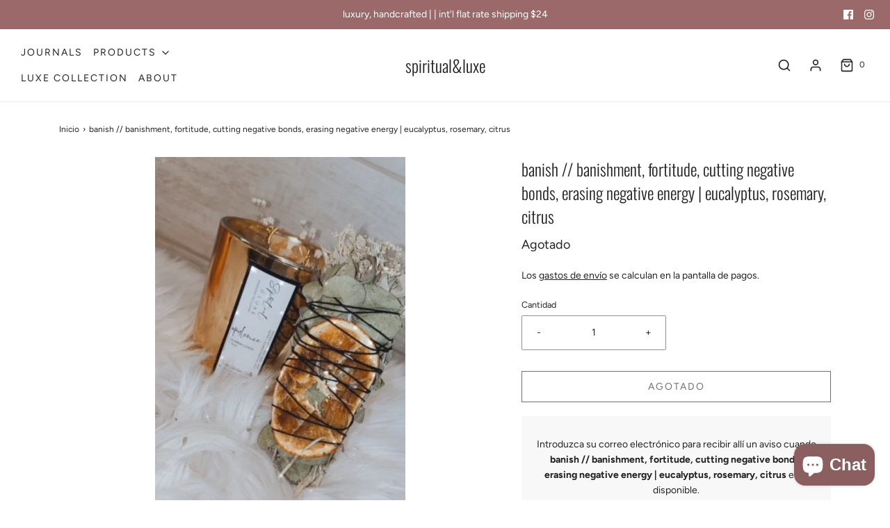

--- FILE ---
content_type: text/html; charset=utf-8
request_url: https://spiritualandluxe.com/es/products/sage-smudge-bundle
body_size: 27256
content:
<!DOCTYPE html>
<!--[if lt IE 7 ]><html class="no-js ie ie6" lang="en"> <![endif]-->
<!--[if IE 7 ]><html class="no-js ie ie7" lang="en"> <![endif]-->
<!--[if IE 8 ]><html class="no-js ie ie8" lang="en"> <![endif]-->
<!--[if (gte IE 9)|!(IE)]><!-->
<html class="no-js" lang="en">
<!--<![endif]-->
<head>

	<meta charset="utf-8">

	<!--[if lt IE 9]>
		<script src="//html5shim.googlecode.com/svn/trunk/html5.js"></script>
	<![endif]-->

	<title>
		banish // smudge bundle for banishment, fortitude, cutting negative bonds &ndash; Spiritual&amp;Luxe
	</title>

	<script type="text/javascript">
		document.documentElement.className = document.documentElement.className.replace('no-js', 'js');
	</script>

	
	<meta name="description" content="wonderful tool for refreshing a sacred space. to clear negative or muddled energies from a room or area. 100% organic, hand made and with loving intention removes negative vibrations of any kind, replacing them with a positive higher energy frequency for erasing negative energy, cutting negative cords">
	

	
		<meta name="viewport" content="width=device-width, initial-scale=1, maximum-scale=1, user-scalable=0" />
	

	<!-- /snippets/social-meta-tags.liquid -->


<meta property="og:site_name" content="Spiritual&amp;Luxe">
<meta property="og:url" content="https://spiritualandluxe.com/es/products/sage-smudge-bundle">
<meta property="og:title" content="banish // banishment, fortitude, cutting negative bonds, erasing negative energy | eucalyptus, rosemary, citrus">
<meta property="og:type" content="product">
<meta property="og:description" content="wonderful tool for refreshing a sacred space. to clear negative or muddled energies from a room or area. 100% organic, hand made and with loving intention removes negative vibrations of any kind, replacing them with a positive higher energy frequency for erasing negative energy, cutting negative cords">

  <meta property="og:price:amount" content="18.95">
  <meta property="og:price:currency" content="USD">

<meta property="og:image" content="http://spiritualandluxe.com/cdn/shop/products/banishsmudgebundle_1200x1200.jpg?v=1619038694">
<meta property="og:image:alt" content="banish // banishment, fortitude, cutting negative bonds, erasing negative energy | eucalyptus, rosemary, citrus">
<meta property="og:image:secure_url" content="https://spiritualandluxe.com/cdn/shop/products/banishsmudgebundle_1200x1200.jpg?v=1619038694">


<meta name="twitter:card" content="summary_large_image">
<meta name="twitter:title" content="banish // banishment, fortitude, cutting negative bonds, erasing negative energy | eucalyptus, rosemary, citrus">
<meta name="twitter:description" content="wonderful tool for refreshing a sacred space. to clear negative or muddled energies from a room or area. 100% organic, hand made and with loving intention removes negative vibrations of any kind, replacing them with a positive higher energy frequency for erasing negative energy, cutting negative cords">

	<style>
/*============================================================================
  Typography
==============================================================================*/





@font-face {
  font-family: Oswald;
  font-weight: 300;
  font-style: normal;
  font-display: swap;
  src: url("//spiritualandluxe.com/cdn/fonts/oswald/oswald_n3.5e1367501ca69370d84b28bb3e29485e5178d388.woff2") format("woff2"),
       url("//spiritualandluxe.com/cdn/fonts/oswald/oswald_n3.cfa18f7353e13af9f0069f6d616bed3d258993d6.woff") format("woff");
}

@font-face {
  font-family: Figtree;
  font-weight: 400;
  font-style: normal;
  font-display: swap;
  src: url("//spiritualandluxe.com/cdn/fonts/figtree/figtree_n4.3c0838aba1701047e60be6a99a1b0a40ce9b8419.woff2") format("woff2"),
       url("//spiritualandluxe.com/cdn/fonts/figtree/figtree_n4.c0575d1db21fc3821f17fd6617d3dee552312137.woff") format("woff");
}

@font-face {
  font-family: Poppins;
  font-weight: 400;
  font-style: normal;
  font-display: swap;
  src: url("//spiritualandluxe.com/cdn/fonts/poppins/poppins_n4.0ba78fa5af9b0e1a374041b3ceaadf0a43b41362.woff2") format("woff2"),
       url("//spiritualandluxe.com/cdn/fonts/poppins/poppins_n4.214741a72ff2596839fc9760ee7a770386cf16ca.woff") format("woff");
}


  @font-face {
  font-family: Figtree;
  font-weight: 700;
  font-style: normal;
  font-display: swap;
  src: url("//spiritualandluxe.com/cdn/fonts/figtree/figtree_n7.2fd9bfe01586148e644724096c9d75e8c7a90e55.woff2") format("woff2"),
       url("//spiritualandluxe.com/cdn/fonts/figtree/figtree_n7.ea05de92d862f9594794ab281c4c3a67501ef5fc.woff") format("woff");
}




  @font-face {
  font-family: Figtree;
  font-weight: 400;
  font-style: italic;
  font-display: swap;
  src: url("//spiritualandluxe.com/cdn/fonts/figtree/figtree_i4.89f7a4275c064845c304a4cf8a4a586060656db2.woff2") format("woff2"),
       url("//spiritualandluxe.com/cdn/fonts/figtree/figtree_i4.6f955aaaafc55a22ffc1f32ecf3756859a5ad3e2.woff") format("woff");
}




  @font-face {
  font-family: Figtree;
  font-weight: 700;
  font-style: italic;
  font-display: swap;
  src: url("//spiritualandluxe.com/cdn/fonts/figtree/figtree_i7.06add7096a6f2ab742e09ec7e498115904eda1fe.woff2") format("woff2"),
       url("//spiritualandluxe.com/cdn/fonts/figtree/figtree_i7.ee584b5fcaccdbb5518c0228158941f8df81b101.woff") format("woff");
}



/*============================================================================
  #General Variables
==============================================================================*/

:root {
  --page-background: #ffffff;

  --color-primary: #222222;
  --disabled-color-primary: rgba(34, 34, 34, 0.5);
  --color-primary-opacity: rgba(34, 34, 34, 0.03);
  --link-color: #222222;
  --active-link-color: #222222;

  --button-background-color: #222222;
  --button-background-hover-color: #3a3a3a;
  --button-background-hover-color-lighten: #474747;
  --button-text-color: #ffffff;

  --sale-color: #955757;
  --sale-text-color: #ffffff;
  --sale-color-faint: rgba(149, 87, 87, 0.1);
  --sold-out-color: #000000;
  --sold-out-text-color: #ffffff;

  --header-background: #ffffff;
  --header-text: #222222;
  --header-border-color: rgba(34, 34, 34, 0.1);
  --header-hover-background-color: rgba(34, 34, 34, 0.1);
  --header-overlay-text: #fff;

  --sticky-header-background: #ffffff;
  --sticky-header-text: #222222;
  --sticky-header-border: rgba(34, 34, 34, 0.1);

  --mobile-menu-text: #ffffff;
  --mobile-menu-background: #222222;
  --mobile-menu-border-color: rgba(255, 255, 255, 0.5);

  --footer-background: #2D2D2D;
  --footer-text: #ffffff;
  --footer-hover-background-color: rgba(255, 255, 255, 0.1);


  --pop-up-text: #333;
  --pop-up-background: #ffffff;

  --secondary-color: rgba(0, 0, 0, 1) !default;
  --select-padding: 5px;
  --select-radius: 2px !default;

  --border-color: rgba(34, 34, 34, 0.5);
  --border-search: rgba(34, 34, 34, 0.1);
  --border-color-subtle: rgba(34, 34, 34, 0.1);
  --border-color-subtle-darken: #151515;

  --color-scheme-light-background: #ad7d7d;
  --color-scheme-light-background-hover: rgba(173, 125, 125, 0.1);
  --color-scheme-light-text: #fcfcfc;
  --color-scheme-light-text-hover: rgba(252, 252, 252, 0.7);
  --color-scheme-light-input-hover: rgba(252, 252, 252, 0.1);

  --color-scheme-accent-background: #464646;
  --color-scheme-accent-background-hover: rgba(70, 70, 70, 0.1);
  --color-scheme-accent-text: #ffffff;
  --color-scheme-accent-text-hover: rgba(255, 255, 255, 0.7);
  --color-scheme-accent-input-hover: rgba(255, 255, 255, 0.1);

  --color-scheme-dark-background: #242424;
  --color-scheme-dark-background-hover: rgba(36, 36, 36, 0.1);
  --color-scheme-dark-text: #ffffff;
  --color-scheme-dark-text-hover: rgba(255, 255, 255, 0.7);
  --color-scheme-dark-input-hover: rgba(255, 255, 255, 0.1);

  --header-font-stack: Oswald, sans-serif;
  --header-font-weight: 300;
  --header-font-style: normal;
  --header-font-transform: lowercase;

  
  --header-letter-spacing: normal;
  

  --body-font-stack: Figtree, sans-serif;
  --body-font-weight: 400;
  --body-font-style: normal;
  --body-font-size-int: 14;
  --body-font-size: 14px;

  --subheading-font-stack: Poppins, sans-serif;
  --subheading-font-weight: 400;
  --subheading-font-style: normal;
  --subheading-font-transform: uppercase;
  --subheading-case: uppercase;

  
  --heading-base: 34;
  --subheading-base: 14;
  --subheading-2-font-size: 16px;
  --subheading-2-line-height: 20px;
  --product-titles: 24;
  --subpage-header: 24;
  --subpage-header-px: 24px;
  --subpage-header-line-height: 34px;
  --heading-font-size: 34px;
  --heading-line-height: 44px;
  --subheading-font-size: 14px;
  --subheading-line-height: 18px;
  

  --color-image-overlay: #000;
  --color-image-overlay-text: #fff;
  --image-overlay-opacity: calc(60 / 100);

  --flexslider-icon-eot: //spiritualandluxe.com/cdn/shop/t/9/assets/flexslider-icon.eot?v=70838442330258149421612854421;
  --flexslider-icon-eot-ie: //spiritualandluxe.com/cdn/shop/t/9/assets/flexslider-icon.eot%23iefix?v=1381;
  --flexslider-icon-woff: //spiritualandluxe.com/cdn/shop/t/9/assets/flexslider-icon.eot?v=70838442330258149421612854421;
  --flexslider-icon-ttf: //spiritualandluxe.com/cdn/shop/t/9/assets/flexslider-icon.eot?v=70838442330258149421612854421;
  --flexslider-icon-svg: //spiritualandluxe.com/cdn/shop/t/9/assets/flexslider-icon.eot?v=70838442330258149421612854421;

  --delete-button-png: //spiritualandluxe.com/cdn/shop/t/9/assets/delete.png?v=1381;
  --loader-svg: //spiritualandluxe.com/cdn/shop/t/9/assets/loader.svg?v=119822953187440061741612854423;

  
  --mobile-menu-link-transform: uppercase;
  --mobile-menu-link-letter-spacing: 2px;
  

  
  --buttons-transform: uppercase;
  --buttons-letter-spacing: 2px;
  

  
    --button-font-family: var(--body-font-stack);
    --button-font-weight: var(--body-font-weight);
    --button-font-style: var(--body-font-style);
    --button-font-size: var(--body-font-size);
  

  
    --button-font-size-int: calc(var(--body-font-size-int) - 2);
  

  
    --subheading-letter-spacing: 1px;
  

  
    --nav-font-family: var(--body-font-stack);
    --nav-font-weight: var(--body-font-weight);
    --nav-font-style: var(--body-font-style);
  

  
    --nav-text-transform: uppercase;
    --nav-letter-spacing: 2px;
  

  
    --nav-font-size-int: calc(var(--body-font-size-int) - 2);
  

  --password-text-color: #000000;
  --password-error-background: #feebeb;
  --password-error-text: #7e1412;
  --password-login-background: #111111;
  --password-login-text: #b8b8b8;
  --password-btn-text: #ffffff;
  --password-btn-background: #000000;
  --password-btn-background-success: #4caf50;
  --success-color: #28a745;
  --error-color: #b94a48;
}
</style>


	<link rel="canonical" href="https://spiritualandluxe.com/es/products/sage-smudge-bundle" />

	<!-- CSS -->
	<style>
/*============================================================================
  Typography
==============================================================================*/





@font-face {
  font-family: Oswald;
  font-weight: 300;
  font-style: normal;
  font-display: swap;
  src: url("//spiritualandluxe.com/cdn/fonts/oswald/oswald_n3.5e1367501ca69370d84b28bb3e29485e5178d388.woff2") format("woff2"),
       url("//spiritualandluxe.com/cdn/fonts/oswald/oswald_n3.cfa18f7353e13af9f0069f6d616bed3d258993d6.woff") format("woff");
}

@font-face {
  font-family: Figtree;
  font-weight: 400;
  font-style: normal;
  font-display: swap;
  src: url("//spiritualandluxe.com/cdn/fonts/figtree/figtree_n4.3c0838aba1701047e60be6a99a1b0a40ce9b8419.woff2") format("woff2"),
       url("//spiritualandluxe.com/cdn/fonts/figtree/figtree_n4.c0575d1db21fc3821f17fd6617d3dee552312137.woff") format("woff");
}

@font-face {
  font-family: Poppins;
  font-weight: 400;
  font-style: normal;
  font-display: swap;
  src: url("//spiritualandluxe.com/cdn/fonts/poppins/poppins_n4.0ba78fa5af9b0e1a374041b3ceaadf0a43b41362.woff2") format("woff2"),
       url("//spiritualandluxe.com/cdn/fonts/poppins/poppins_n4.214741a72ff2596839fc9760ee7a770386cf16ca.woff") format("woff");
}


  @font-face {
  font-family: Figtree;
  font-weight: 700;
  font-style: normal;
  font-display: swap;
  src: url("//spiritualandluxe.com/cdn/fonts/figtree/figtree_n7.2fd9bfe01586148e644724096c9d75e8c7a90e55.woff2") format("woff2"),
       url("//spiritualandluxe.com/cdn/fonts/figtree/figtree_n7.ea05de92d862f9594794ab281c4c3a67501ef5fc.woff") format("woff");
}




  @font-face {
  font-family: Figtree;
  font-weight: 400;
  font-style: italic;
  font-display: swap;
  src: url("//spiritualandluxe.com/cdn/fonts/figtree/figtree_i4.89f7a4275c064845c304a4cf8a4a586060656db2.woff2") format("woff2"),
       url("//spiritualandluxe.com/cdn/fonts/figtree/figtree_i4.6f955aaaafc55a22ffc1f32ecf3756859a5ad3e2.woff") format("woff");
}




  @font-face {
  font-family: Figtree;
  font-weight: 700;
  font-style: italic;
  font-display: swap;
  src: url("//spiritualandluxe.com/cdn/fonts/figtree/figtree_i7.06add7096a6f2ab742e09ec7e498115904eda1fe.woff2") format("woff2"),
       url("//spiritualandluxe.com/cdn/fonts/figtree/figtree_i7.ee584b5fcaccdbb5518c0228158941f8df81b101.woff") format("woff");
}



/*============================================================================
  #General Variables
==============================================================================*/

:root {
  --page-background: #ffffff;

  --color-primary: #222222;
  --disabled-color-primary: rgba(34, 34, 34, 0.5);
  --color-primary-opacity: rgba(34, 34, 34, 0.03);
  --link-color: #222222;
  --active-link-color: #222222;

  --button-background-color: #222222;
  --button-background-hover-color: #3a3a3a;
  --button-background-hover-color-lighten: #474747;
  --button-text-color: #ffffff;

  --sale-color: #955757;
  --sale-text-color: #ffffff;
  --sale-color-faint: rgba(149, 87, 87, 0.1);
  --sold-out-color: #000000;
  --sold-out-text-color: #ffffff;

  --header-background: #ffffff;
  --header-text: #222222;
  --header-border-color: rgba(34, 34, 34, 0.1);
  --header-hover-background-color: rgba(34, 34, 34, 0.1);
  --header-overlay-text: #fff;

  --sticky-header-background: #ffffff;
  --sticky-header-text: #222222;
  --sticky-header-border: rgba(34, 34, 34, 0.1);

  --mobile-menu-text: #ffffff;
  --mobile-menu-background: #222222;
  --mobile-menu-border-color: rgba(255, 255, 255, 0.5);

  --footer-background: #2D2D2D;
  --footer-text: #ffffff;
  --footer-hover-background-color: rgba(255, 255, 255, 0.1);


  --pop-up-text: #333;
  --pop-up-background: #ffffff;

  --secondary-color: rgba(0, 0, 0, 1) !default;
  --select-padding: 5px;
  --select-radius: 2px !default;

  --border-color: rgba(34, 34, 34, 0.5);
  --border-search: rgba(34, 34, 34, 0.1);
  --border-color-subtle: rgba(34, 34, 34, 0.1);
  --border-color-subtle-darken: #151515;

  --color-scheme-light-background: #ad7d7d;
  --color-scheme-light-background-hover: rgba(173, 125, 125, 0.1);
  --color-scheme-light-text: #fcfcfc;
  --color-scheme-light-text-hover: rgba(252, 252, 252, 0.7);
  --color-scheme-light-input-hover: rgba(252, 252, 252, 0.1);

  --color-scheme-accent-background: #464646;
  --color-scheme-accent-background-hover: rgba(70, 70, 70, 0.1);
  --color-scheme-accent-text: #ffffff;
  --color-scheme-accent-text-hover: rgba(255, 255, 255, 0.7);
  --color-scheme-accent-input-hover: rgba(255, 255, 255, 0.1);

  --color-scheme-dark-background: #242424;
  --color-scheme-dark-background-hover: rgba(36, 36, 36, 0.1);
  --color-scheme-dark-text: #ffffff;
  --color-scheme-dark-text-hover: rgba(255, 255, 255, 0.7);
  --color-scheme-dark-input-hover: rgba(255, 255, 255, 0.1);

  --header-font-stack: Oswald, sans-serif;
  --header-font-weight: 300;
  --header-font-style: normal;
  --header-font-transform: lowercase;

  
  --header-letter-spacing: normal;
  

  --body-font-stack: Figtree, sans-serif;
  --body-font-weight: 400;
  --body-font-style: normal;
  --body-font-size-int: 14;
  --body-font-size: 14px;

  --subheading-font-stack: Poppins, sans-serif;
  --subheading-font-weight: 400;
  --subheading-font-style: normal;
  --subheading-font-transform: uppercase;
  --subheading-case: uppercase;

  
  --heading-base: 34;
  --subheading-base: 14;
  --subheading-2-font-size: 16px;
  --subheading-2-line-height: 20px;
  --product-titles: 24;
  --subpage-header: 24;
  --subpage-header-px: 24px;
  --subpage-header-line-height: 34px;
  --heading-font-size: 34px;
  --heading-line-height: 44px;
  --subheading-font-size: 14px;
  --subheading-line-height: 18px;
  

  --color-image-overlay: #000;
  --color-image-overlay-text: #fff;
  --image-overlay-opacity: calc(60 / 100);

  --flexslider-icon-eot: //spiritualandluxe.com/cdn/shop/t/9/assets/flexslider-icon.eot?v=70838442330258149421612854421;
  --flexslider-icon-eot-ie: //spiritualandluxe.com/cdn/shop/t/9/assets/flexslider-icon.eot%23iefix?v=1381;
  --flexslider-icon-woff: //spiritualandluxe.com/cdn/shop/t/9/assets/flexslider-icon.eot?v=70838442330258149421612854421;
  --flexslider-icon-ttf: //spiritualandluxe.com/cdn/shop/t/9/assets/flexslider-icon.eot?v=70838442330258149421612854421;
  --flexslider-icon-svg: //spiritualandluxe.com/cdn/shop/t/9/assets/flexslider-icon.eot?v=70838442330258149421612854421;

  --delete-button-png: //spiritualandluxe.com/cdn/shop/t/9/assets/delete.png?v=1381;
  --loader-svg: //spiritualandluxe.com/cdn/shop/t/9/assets/loader.svg?v=119822953187440061741612854423;

  
  --mobile-menu-link-transform: uppercase;
  --mobile-menu-link-letter-spacing: 2px;
  

  
  --buttons-transform: uppercase;
  --buttons-letter-spacing: 2px;
  

  
    --button-font-family: var(--body-font-stack);
    --button-font-weight: var(--body-font-weight);
    --button-font-style: var(--body-font-style);
    --button-font-size: var(--body-font-size);
  

  
    --button-font-size-int: calc(var(--body-font-size-int) - 2);
  

  
    --subheading-letter-spacing: 1px;
  

  
    --nav-font-family: var(--body-font-stack);
    --nav-font-weight: var(--body-font-weight);
    --nav-font-style: var(--body-font-style);
  

  
    --nav-text-transform: uppercase;
    --nav-letter-spacing: 2px;
  

  
    --nav-font-size-int: calc(var(--body-font-size-int) - 2);
  

  --password-text-color: #000000;
  --password-error-background: #feebeb;
  --password-error-text: #7e1412;
  --password-login-background: #111111;
  --password-login-text: #b8b8b8;
  --password-btn-text: #ffffff;
  --password-btn-background: #000000;
  --password-btn-background-success: #4caf50;
  --success-color: #28a745;
  --error-color: #b94a48;
}
</style>


	
		<link rel="preload" href="//spiritualandluxe.com/cdn/shop/t/9/assets/theme-product.min.css?v=138283161855772667921612854430" as="style">
	  	<link href="//spiritualandluxe.com/cdn/shop/t/9/assets/theme-product.min.css?v=138283161855772667921612854430" rel="stylesheet" type="text/css" media="all" />
	

	<link href="//spiritualandluxe.com/cdn/shop/t/9/assets/custom.css?v=60929843993882887651612854419" rel="stylesheet" type="text/css" media="all" />

	



	
		<link rel="shortcut icon" href="//spiritualandluxe.com/cdn/shop/files/imageedit_1_2013596244_32x32.png?v=1629764224" type="image/png">
	

	<link rel="sitemap" type="application/xml" title="Sitemap" href="/sitemap.xml" />

	<script>window.performance && window.performance.mark && window.performance.mark('shopify.content_for_header.start');</script><meta name="google-site-verification" content="b__4Gf_5BOkK7EvxOReViowzEd3SHvCjQ46NrnvnXOM">
<meta name="google-site-verification" content="A92s59tQRtXRB6ZpSPPkI4l3FTgNcrXdcx9yMCm4UNA">
<meta id="shopify-digital-wallet" name="shopify-digital-wallet" content="/27883798611/digital_wallets/dialog">
<link rel="alternate" hreflang="x-default" href="https://spiritualandluxe.com/products/sage-smudge-bundle">
<link rel="alternate" hreflang="en" href="https://spiritualandluxe.com/products/sage-smudge-bundle">
<link rel="alternate" hreflang="es" href="https://spiritualandluxe.com/es/products/sage-smudge-bundle">
<link rel="alternate" hreflang="fr" href="https://spiritualandluxe.com/fr/products/sage-smudge-bundle">
<link rel="alternate" hreflang="it" href="https://spiritualandluxe.com/it/products/sage-smudge-bundle">
<link rel="alternate" hreflang="pt" href="https://spiritualandluxe.com/pt/products/sage-smudge-bundle">
<link rel="alternate" hreflang="ru" href="https://spiritualandluxe.com/ru/products/sage-smudge-bundle">
<link rel="alternate" type="application/json+oembed" href="https://spiritualandluxe.com/es/products/sage-smudge-bundle.oembed">
<script async="async" src="/checkouts/internal/preloads.js?locale=es-US"></script>
<script id="shopify-features" type="application/json">{"accessToken":"7a646db5201a85458ff90ef699e2206f","betas":["rich-media-storefront-analytics"],"domain":"spiritualandluxe.com","predictiveSearch":true,"shopId":27883798611,"locale":"es"}</script>
<script>var Shopify = Shopify || {};
Shopify.shop = "hoinevere.myshopify.com";
Shopify.locale = "es";
Shopify.currency = {"active":"USD","rate":"1.0"};
Shopify.country = "US";
Shopify.theme = {"name":"Envy","id":82473713747,"schema_name":"Envy","schema_version":"27.1.0","theme_store_id":411,"role":"main"};
Shopify.theme.handle = "null";
Shopify.theme.style = {"id":null,"handle":null};
Shopify.cdnHost = "spiritualandluxe.com/cdn";
Shopify.routes = Shopify.routes || {};
Shopify.routes.root = "/es/";</script>
<script type="module">!function(o){(o.Shopify=o.Shopify||{}).modules=!0}(window);</script>
<script>!function(o){function n(){var o=[];function n(){o.push(Array.prototype.slice.apply(arguments))}return n.q=o,n}var t=o.Shopify=o.Shopify||{};t.loadFeatures=n(),t.autoloadFeatures=n()}(window);</script>
<script id="shop-js-analytics" type="application/json">{"pageType":"product"}</script>
<script defer="defer" async type="module" src="//spiritualandluxe.com/cdn/shopifycloud/shop-js/modules/v2/client.init-shop-cart-sync_2Gr3Q33f.es.esm.js"></script>
<script defer="defer" async type="module" src="//spiritualandluxe.com/cdn/shopifycloud/shop-js/modules/v2/chunk.common_noJfOIa7.esm.js"></script>
<script defer="defer" async type="module" src="//spiritualandluxe.com/cdn/shopifycloud/shop-js/modules/v2/chunk.modal_Deo2FJQo.esm.js"></script>
<script type="module">
  await import("//spiritualandluxe.com/cdn/shopifycloud/shop-js/modules/v2/client.init-shop-cart-sync_2Gr3Q33f.es.esm.js");
await import("//spiritualandluxe.com/cdn/shopifycloud/shop-js/modules/v2/chunk.common_noJfOIa7.esm.js");
await import("//spiritualandluxe.com/cdn/shopifycloud/shop-js/modules/v2/chunk.modal_Deo2FJQo.esm.js");

  window.Shopify.SignInWithShop?.initShopCartSync?.({"fedCMEnabled":true,"windoidEnabled":true});

</script>
<script>(function() {
  var isLoaded = false;
  function asyncLoad() {
    if (isLoaded) return;
    isLoaded = true;
    var urls = ["https:\/\/www.luxemoderna.com\/apps\/buckscc\/sdk.min.js?shop=hoinevere.myshopify.com","https:\/\/sdk.qikify.com\/contactform\/async.js?shop=hoinevere.myshopify.com","https:\/\/d9trt6gazqoth.cloudfront.net\/courses\/\/js\/courseform.js?shop=hoinevere.myshopify.com","\/\/cdn.shopify.com\/proxy\/fa1d11c33c9782d8a9b3889135588aaa37b105c59d3246f46faea932ff030918\/static.cdn.printful.com\/static\/js\/external\/shopify-product-customizer.js?v=0.28\u0026shop=hoinevere.myshopify.com\u0026sp-cache-control=cHVibGljLCBtYXgtYWdlPTkwMA"];
    for (var i = 0; i < urls.length; i++) {
      var s = document.createElement('script');
      s.type = 'text/javascript';
      s.async = true;
      s.src = urls[i];
      var x = document.getElementsByTagName('script')[0];
      x.parentNode.insertBefore(s, x);
    }
  };
  if(window.attachEvent) {
    window.attachEvent('onload', asyncLoad);
  } else {
    window.addEventListener('load', asyncLoad, false);
  }
})();</script>
<script id="__st">var __st={"a":27883798611,"offset":-18000,"reqid":"64e1bd58-0a39-4952-860a-786035644cce-1769046402","pageurl":"spiritualandluxe.com\/es\/products\/sage-smudge-bundle","u":"7fd1c43e7748","p":"product","rtyp":"product","rid":4716907429971};</script>
<script>window.ShopifyPaypalV4VisibilityTracking = true;</script>
<script id="captcha-bootstrap">!function(){'use strict';const t='contact',e='account',n='new_comment',o=[[t,t],['blogs',n],['comments',n],[t,'customer']],c=[[e,'customer_login'],[e,'guest_login'],[e,'recover_customer_password'],[e,'create_customer']],r=t=>t.map((([t,e])=>`form[action*='/${t}']:not([data-nocaptcha='true']) input[name='form_type'][value='${e}']`)).join(','),a=t=>()=>t?[...document.querySelectorAll(t)].map((t=>t.form)):[];function s(){const t=[...o],e=r(t);return a(e)}const i='password',u='form_key',d=['recaptcha-v3-token','g-recaptcha-response','h-captcha-response',i],f=()=>{try{return window.sessionStorage}catch{return}},m='__shopify_v',_=t=>t.elements[u];function p(t,e,n=!1){try{const o=window.sessionStorage,c=JSON.parse(o.getItem(e)),{data:r}=function(t){const{data:e,action:n}=t;return t[m]||n?{data:e,action:n}:{data:t,action:n}}(c);for(const[e,n]of Object.entries(r))t.elements[e]&&(t.elements[e].value=n);n&&o.removeItem(e)}catch(o){console.error('form repopulation failed',{error:o})}}const l='form_type',E='cptcha';function T(t){t.dataset[E]=!0}const w=window,h=w.document,L='Shopify',v='ce_forms',y='captcha';let A=!1;((t,e)=>{const n=(g='f06e6c50-85a8-45c8-87d0-21a2b65856fe',I='https://cdn.shopify.com/shopifycloud/storefront-forms-hcaptcha/ce_storefront_forms_captcha_hcaptcha.v1.5.2.iife.js',D={infoText:'Protegido por hCaptcha',privacyText:'Privacidad',termsText:'Términos'},(t,e,n)=>{const o=w[L][v],c=o.bindForm;if(c)return c(t,g,e,D).then(n);var r;o.q.push([[t,g,e,D],n]),r=I,A||(h.body.append(Object.assign(h.createElement('script'),{id:'captcha-provider',async:!0,src:r})),A=!0)});var g,I,D;w[L]=w[L]||{},w[L][v]=w[L][v]||{},w[L][v].q=[],w[L][y]=w[L][y]||{},w[L][y].protect=function(t,e){n(t,void 0,e),T(t)},Object.freeze(w[L][y]),function(t,e,n,w,h,L){const[v,y,A,g]=function(t,e,n){const i=e?o:[],u=t?c:[],d=[...i,...u],f=r(d),m=r(i),_=r(d.filter((([t,e])=>n.includes(e))));return[a(f),a(m),a(_),s()]}(w,h,L),I=t=>{const e=t.target;return e instanceof HTMLFormElement?e:e&&e.form},D=t=>v().includes(t);t.addEventListener('submit',(t=>{const e=I(t);if(!e)return;const n=D(e)&&!e.dataset.hcaptchaBound&&!e.dataset.recaptchaBound,o=_(e),c=g().includes(e)&&(!o||!o.value);(n||c)&&t.preventDefault(),c&&!n&&(function(t){try{if(!f())return;!function(t){const e=f();if(!e)return;const n=_(t);if(!n)return;const o=n.value;o&&e.removeItem(o)}(t);const e=Array.from(Array(32),(()=>Math.random().toString(36)[2])).join('');!function(t,e){_(t)||t.append(Object.assign(document.createElement('input'),{type:'hidden',name:u})),t.elements[u].value=e}(t,e),function(t,e){const n=f();if(!n)return;const o=[...t.querySelectorAll(`input[type='${i}']`)].map((({name:t})=>t)),c=[...d,...o],r={};for(const[a,s]of new FormData(t).entries())c.includes(a)||(r[a]=s);n.setItem(e,JSON.stringify({[m]:1,action:t.action,data:r}))}(t,e)}catch(e){console.error('failed to persist form',e)}}(e),e.submit())}));const S=(t,e)=>{t&&!t.dataset[E]&&(n(t,e.some((e=>e===t))),T(t))};for(const o of['focusin','change'])t.addEventListener(o,(t=>{const e=I(t);D(e)&&S(e,y())}));const B=e.get('form_key'),M=e.get(l),P=B&&M;t.addEventListener('DOMContentLoaded',(()=>{const t=y();if(P)for(const e of t)e.elements[l].value===M&&p(e,B);[...new Set([...A(),...v().filter((t=>'true'===t.dataset.shopifyCaptcha))])].forEach((e=>S(e,t)))}))}(h,new URLSearchParams(w.location.search),n,t,e,['guest_login'])})(!0,!0)}();</script>
<script integrity="sha256-4kQ18oKyAcykRKYeNunJcIwy7WH5gtpwJnB7kiuLZ1E=" data-source-attribution="shopify.loadfeatures" defer="defer" src="//spiritualandluxe.com/cdn/shopifycloud/storefront/assets/storefront/load_feature-a0a9edcb.js" crossorigin="anonymous"></script>
<script data-source-attribution="shopify.dynamic_checkout.dynamic.init">var Shopify=Shopify||{};Shopify.PaymentButton=Shopify.PaymentButton||{isStorefrontPortableWallets:!0,init:function(){window.Shopify.PaymentButton.init=function(){};var t=document.createElement("script");t.src="https://spiritualandluxe.com/cdn/shopifycloud/portable-wallets/latest/portable-wallets.es.js",t.type="module",document.head.appendChild(t)}};
</script>
<script data-source-attribution="shopify.dynamic_checkout.buyer_consent">
  function portableWalletsHideBuyerConsent(e){var t=document.getElementById("shopify-buyer-consent"),n=document.getElementById("shopify-subscription-policy-button");t&&n&&(t.classList.add("hidden"),t.setAttribute("aria-hidden","true"),n.removeEventListener("click",e))}function portableWalletsShowBuyerConsent(e){var t=document.getElementById("shopify-buyer-consent"),n=document.getElementById("shopify-subscription-policy-button");t&&n&&(t.classList.remove("hidden"),t.removeAttribute("aria-hidden"),n.addEventListener("click",e))}window.Shopify?.PaymentButton&&(window.Shopify.PaymentButton.hideBuyerConsent=portableWalletsHideBuyerConsent,window.Shopify.PaymentButton.showBuyerConsent=portableWalletsShowBuyerConsent);
</script>
<script>
  function portableWalletsCleanup(e){e&&e.src&&console.error("Failed to load portable wallets script "+e.src);var t=document.querySelectorAll("shopify-accelerated-checkout .shopify-payment-button__skeleton, shopify-accelerated-checkout-cart .wallet-cart-button__skeleton"),e=document.getElementById("shopify-buyer-consent");for(let e=0;e<t.length;e++)t[e].remove();e&&e.remove()}function portableWalletsNotLoadedAsModule(e){e instanceof ErrorEvent&&"string"==typeof e.message&&e.message.includes("import.meta")&&"string"==typeof e.filename&&e.filename.includes("portable-wallets")&&(window.removeEventListener("error",portableWalletsNotLoadedAsModule),window.Shopify.PaymentButton.failedToLoad=e,"loading"===document.readyState?document.addEventListener("DOMContentLoaded",window.Shopify.PaymentButton.init):window.Shopify.PaymentButton.init())}window.addEventListener("error",portableWalletsNotLoadedAsModule);
</script>

<script type="module" src="https://spiritualandluxe.com/cdn/shopifycloud/portable-wallets/latest/portable-wallets.es.js" onError="portableWalletsCleanup(this)" crossorigin="anonymous"></script>
<script nomodule>
  document.addEventListener("DOMContentLoaded", portableWalletsCleanup);
</script>

<link id="shopify-accelerated-checkout-styles" rel="stylesheet" media="screen" href="https://spiritualandluxe.com/cdn/shopifycloud/portable-wallets/latest/accelerated-checkout-backwards-compat.css" crossorigin="anonymous">
<style id="shopify-accelerated-checkout-cart">
        #shopify-buyer-consent {
  margin-top: 1em;
  display: inline-block;
  width: 100%;
}

#shopify-buyer-consent.hidden {
  display: none;
}

#shopify-subscription-policy-button {
  background: none;
  border: none;
  padding: 0;
  text-decoration: underline;
  font-size: inherit;
  cursor: pointer;
}

#shopify-subscription-policy-button::before {
  box-shadow: none;
}

      </style>

<script>window.performance && window.performance.mark && window.performance.mark('shopify.content_for_header.end');</script>

	<script type="text/javascript">
	window.lazySizesConfig = window.lazySizesConfig || {};
	window.lazySizesConfig.rias = window.lazySizesConfig.rias || {};

	// configure available widths to replace with the {width} placeholder
	window.lazySizesConfig.rias.widths = [150, 300, 600, 900, 1200, 1500, 1800, 2100];

	window.wetheme = {
		name: 'Envy',
	};
	</script>

	

	<script defer type="module" src="//spiritualandluxe.com/cdn/shop/t/9/assets/theme.min.js?v=80657100714717282891612854432"></script>
	<script defer nomodule src="//spiritualandluxe.com/cdn/shop/t/9/assets/theme.legacy.min.js?v=70177972837779886721612854431"></script>

    <script>
    window.bucksCC = window.bucksCC || {};
        window.bucksCC.config = {};
        Object.assign(window.bucksCC.config, {"expertSettings":"{\"css\":\"\"}","_id":"5f0511d0a76cb401ad62dfd1","shop":"hoinevere.myshopify.com","active":true,"autoSwitchCurrencyLocationBased":true,"backgroundColor":"rgba(255,255,255,1)","borderStyle":"boxShadow","cartNotificationBackgroundColor":"rgba(251,245,245,1)","cartNotificationMessage":"We process all orders in {STORE_CURRENCY} and you will be checkout using the most current exchange rates.","cartNotificationStatus":true,"cartNotificationTextColor":"rgba(30,30,30,1)","customPosition":"header a[href=\"/cart\"]","darkMode":true,"defaultCurrencyRounding":false,"displayPosition":"bottom_left","displayPositionType":"floating","flagDisplayOption":"showFlagAndCurrency","flagStyle":"traditional","flagTheme":"rounded","hoverColor":"rgba(255,255,255,1)","instantLoader":true,"moneyWithCurrencyFormat":true,"priceRoundingType":"none","roundingDecimal":0.99,"selectedCurrencies":"[{\"USD\":\"US Dollar (USD)\"},{\"EUR\":\"Euro (EUR)\"},{\"GBP\":\"British Pound (GBP)\"},{\"CAD\":\"Canadian Dollar (CAD)\"},{\"AUD\":\"Australian Dollar (AUD)\"},{\"RUB\":\"Russian Ruble (RUB)\"}]","showInDesktop":false,"showInMobileDevice":false,"showOriginalPriceOnMouseHover":false,"textColor":"rgba(30,30,30,1)","themeType":"modernLayered","userCurrency":""}, { money_format: "\u003cspan class=money\u003e${{amount}}\u003c\/span\u003e", money_with_currency_format: "\u003cspan class=money\u003e${{amount}} USD\u003c\/span\u003e", userCurrency: "USD" });
    </script>
            <script src="https://cdn.shopify.com/extensions/e8878072-2f6b-4e89-8082-94b04320908d/inbox-1254/assets/inbox-chat-loader.js" type="text/javascript" defer="defer"></script>
<link href="https://monorail-edge.shopifysvc.com" rel="dns-prefetch">
<script>(function(){if ("sendBeacon" in navigator && "performance" in window) {try {var session_token_from_headers = performance.getEntriesByType('navigation')[0].serverTiming.find(x => x.name == '_s').description;} catch {var session_token_from_headers = undefined;}var session_cookie_matches = document.cookie.match(/_shopify_s=([^;]*)/);var session_token_from_cookie = session_cookie_matches && session_cookie_matches.length === 2 ? session_cookie_matches[1] : "";var session_token = session_token_from_headers || session_token_from_cookie || "";function handle_abandonment_event(e) {var entries = performance.getEntries().filter(function(entry) {return /monorail-edge.shopifysvc.com/.test(entry.name);});if (!window.abandonment_tracked && entries.length === 0) {window.abandonment_tracked = true;var currentMs = Date.now();var navigation_start = performance.timing.navigationStart;var payload = {shop_id: 27883798611,url: window.location.href,navigation_start,duration: currentMs - navigation_start,session_token,page_type: "product"};window.navigator.sendBeacon("https://monorail-edge.shopifysvc.com/v1/produce", JSON.stringify({schema_id: "online_store_buyer_site_abandonment/1.1",payload: payload,metadata: {event_created_at_ms: currentMs,event_sent_at_ms: currentMs}}));}}window.addEventListener('pagehide', handle_abandonment_event);}}());</script>
<script id="web-pixels-manager-setup">(function e(e,d,r,n,o){if(void 0===o&&(o={}),!Boolean(null===(a=null===(i=window.Shopify)||void 0===i?void 0:i.analytics)||void 0===a?void 0:a.replayQueue)){var i,a;window.Shopify=window.Shopify||{};var t=window.Shopify;t.analytics=t.analytics||{};var s=t.analytics;s.replayQueue=[],s.publish=function(e,d,r){return s.replayQueue.push([e,d,r]),!0};try{self.performance.mark("wpm:start")}catch(e){}var l=function(){var e={modern:/Edge?\/(1{2}[4-9]|1[2-9]\d|[2-9]\d{2}|\d{4,})\.\d+(\.\d+|)|Firefox\/(1{2}[4-9]|1[2-9]\d|[2-9]\d{2}|\d{4,})\.\d+(\.\d+|)|Chrom(ium|e)\/(9{2}|\d{3,})\.\d+(\.\d+|)|(Maci|X1{2}).+ Version\/(15\.\d+|(1[6-9]|[2-9]\d|\d{3,})\.\d+)([,.]\d+|)( \(\w+\)|)( Mobile\/\w+|) Safari\/|Chrome.+OPR\/(9{2}|\d{3,})\.\d+\.\d+|(CPU[ +]OS|iPhone[ +]OS|CPU[ +]iPhone|CPU IPhone OS|CPU iPad OS)[ +]+(15[._]\d+|(1[6-9]|[2-9]\d|\d{3,})[._]\d+)([._]\d+|)|Android:?[ /-](13[3-9]|1[4-9]\d|[2-9]\d{2}|\d{4,})(\.\d+|)(\.\d+|)|Android.+Firefox\/(13[5-9]|1[4-9]\d|[2-9]\d{2}|\d{4,})\.\d+(\.\d+|)|Android.+Chrom(ium|e)\/(13[3-9]|1[4-9]\d|[2-9]\d{2}|\d{4,})\.\d+(\.\d+|)|SamsungBrowser\/([2-9]\d|\d{3,})\.\d+/,legacy:/Edge?\/(1[6-9]|[2-9]\d|\d{3,})\.\d+(\.\d+|)|Firefox\/(5[4-9]|[6-9]\d|\d{3,})\.\d+(\.\d+|)|Chrom(ium|e)\/(5[1-9]|[6-9]\d|\d{3,})\.\d+(\.\d+|)([\d.]+$|.*Safari\/(?![\d.]+ Edge\/[\d.]+$))|(Maci|X1{2}).+ Version\/(10\.\d+|(1[1-9]|[2-9]\d|\d{3,})\.\d+)([,.]\d+|)( \(\w+\)|)( Mobile\/\w+|) Safari\/|Chrome.+OPR\/(3[89]|[4-9]\d|\d{3,})\.\d+\.\d+|(CPU[ +]OS|iPhone[ +]OS|CPU[ +]iPhone|CPU IPhone OS|CPU iPad OS)[ +]+(10[._]\d+|(1[1-9]|[2-9]\d|\d{3,})[._]\d+)([._]\d+|)|Android:?[ /-](13[3-9]|1[4-9]\d|[2-9]\d{2}|\d{4,})(\.\d+|)(\.\d+|)|Mobile Safari.+OPR\/([89]\d|\d{3,})\.\d+\.\d+|Android.+Firefox\/(13[5-9]|1[4-9]\d|[2-9]\d{2}|\d{4,})\.\d+(\.\d+|)|Android.+Chrom(ium|e)\/(13[3-9]|1[4-9]\d|[2-9]\d{2}|\d{4,})\.\d+(\.\d+|)|Android.+(UC? ?Browser|UCWEB|U3)[ /]?(15\.([5-9]|\d{2,})|(1[6-9]|[2-9]\d|\d{3,})\.\d+)\.\d+|SamsungBrowser\/(5\.\d+|([6-9]|\d{2,})\.\d+)|Android.+MQ{2}Browser\/(14(\.(9|\d{2,})|)|(1[5-9]|[2-9]\d|\d{3,})(\.\d+|))(\.\d+|)|K[Aa][Ii]OS\/(3\.\d+|([4-9]|\d{2,})\.\d+)(\.\d+|)/},d=e.modern,r=e.legacy,n=navigator.userAgent;return n.match(d)?"modern":n.match(r)?"legacy":"unknown"}(),u="modern"===l?"modern":"legacy",c=(null!=n?n:{modern:"",legacy:""})[u],f=function(e){return[e.baseUrl,"/wpm","/b",e.hashVersion,"modern"===e.buildTarget?"m":"l",".js"].join("")}({baseUrl:d,hashVersion:r,buildTarget:u}),m=function(e){var d=e.version,r=e.bundleTarget,n=e.surface,o=e.pageUrl,i=e.monorailEndpoint;return{emit:function(e){var a=e.status,t=e.errorMsg,s=(new Date).getTime(),l=JSON.stringify({metadata:{event_sent_at_ms:s},events:[{schema_id:"web_pixels_manager_load/3.1",payload:{version:d,bundle_target:r,page_url:o,status:a,surface:n,error_msg:t},metadata:{event_created_at_ms:s}}]});if(!i)return console&&console.warn&&console.warn("[Web Pixels Manager] No Monorail endpoint provided, skipping logging."),!1;try{return self.navigator.sendBeacon.bind(self.navigator)(i,l)}catch(e){}var u=new XMLHttpRequest;try{return u.open("POST",i,!0),u.setRequestHeader("Content-Type","text/plain"),u.send(l),!0}catch(e){return console&&console.warn&&console.warn("[Web Pixels Manager] Got an unhandled error while logging to Monorail."),!1}}}}({version:r,bundleTarget:l,surface:e.surface,pageUrl:self.location.href,monorailEndpoint:e.monorailEndpoint});try{o.browserTarget=l,function(e){var d=e.src,r=e.async,n=void 0===r||r,o=e.onload,i=e.onerror,a=e.sri,t=e.scriptDataAttributes,s=void 0===t?{}:t,l=document.createElement("script"),u=document.querySelector("head"),c=document.querySelector("body");if(l.async=n,l.src=d,a&&(l.integrity=a,l.crossOrigin="anonymous"),s)for(var f in s)if(Object.prototype.hasOwnProperty.call(s,f))try{l.dataset[f]=s[f]}catch(e){}if(o&&l.addEventListener("load",o),i&&l.addEventListener("error",i),u)u.appendChild(l);else{if(!c)throw new Error("Did not find a head or body element to append the script");c.appendChild(l)}}({src:f,async:!0,onload:function(){if(!function(){var e,d;return Boolean(null===(d=null===(e=window.Shopify)||void 0===e?void 0:e.analytics)||void 0===d?void 0:d.initialized)}()){var d=window.webPixelsManager.init(e)||void 0;if(d){var r=window.Shopify.analytics;r.replayQueue.forEach((function(e){var r=e[0],n=e[1],o=e[2];d.publishCustomEvent(r,n,o)})),r.replayQueue=[],r.publish=d.publishCustomEvent,r.visitor=d.visitor,r.initialized=!0}}},onerror:function(){return m.emit({status:"failed",errorMsg:"".concat(f," has failed to load")})},sri:function(e){var d=/^sha384-[A-Za-z0-9+/=]+$/;return"string"==typeof e&&d.test(e)}(c)?c:"",scriptDataAttributes:o}),m.emit({status:"loading"})}catch(e){m.emit({status:"failed",errorMsg:(null==e?void 0:e.message)||"Unknown error"})}}})({shopId: 27883798611,storefrontBaseUrl: "https://spiritualandluxe.com",extensionsBaseUrl: "https://extensions.shopifycdn.com/cdn/shopifycloud/web-pixels-manager",monorailEndpoint: "https://monorail-edge.shopifysvc.com/unstable/produce_batch",surface: "storefront-renderer",enabledBetaFlags: ["2dca8a86"],webPixelsConfigList: [{"id":"402587731","configuration":"{\"config\":\"{\\\"pixel_id\\\":\\\"AW-471303966\\\",\\\"target_country\\\":\\\"US\\\",\\\"gtag_events\\\":[{\\\"type\\\":\\\"search\\\",\\\"action_label\\\":\\\"AW-471303966\\\/L_uDCM_2_eoBEJ6O3uAB\\\"},{\\\"type\\\":\\\"begin_checkout\\\",\\\"action_label\\\":\\\"AW-471303966\\\/pWJtCMz2_eoBEJ6O3uAB\\\"},{\\\"type\\\":\\\"view_item\\\",\\\"action_label\\\":[\\\"AW-471303966\\\/fGt4CMb2_eoBEJ6O3uAB\\\",\\\"MC-QYFBYK1J7C\\\"]},{\\\"type\\\":\\\"purchase\\\",\\\"action_label\\\":[\\\"AW-471303966\\\/5CwkCMP2_eoBEJ6O3uAB\\\",\\\"MC-QYFBYK1J7C\\\"]},{\\\"type\\\":\\\"page_view\\\",\\\"action_label\\\":[\\\"AW-471303966\\\/CpFGCMD2_eoBEJ6O3uAB\\\",\\\"MC-QYFBYK1J7C\\\"]},{\\\"type\\\":\\\"add_payment_info\\\",\\\"action_label\\\":\\\"AW-471303966\\\/fqBvCNL2_eoBEJ6O3uAB\\\"},{\\\"type\\\":\\\"add_to_cart\\\",\\\"action_label\\\":\\\"AW-471303966\\\/P6WICMn2_eoBEJ6O3uAB\\\"}],\\\"enable_monitoring_mode\\\":false}\"}","eventPayloadVersion":"v1","runtimeContext":"OPEN","scriptVersion":"b2a88bafab3e21179ed38636efcd8a93","type":"APP","apiClientId":1780363,"privacyPurposes":[],"dataSharingAdjustments":{"protectedCustomerApprovalScopes":["read_customer_address","read_customer_email","read_customer_name","read_customer_personal_data","read_customer_phone"]}},{"id":"138870867","configuration":"{\"pixel_id\":\"654167312118703\",\"pixel_type\":\"facebook_pixel\",\"metaapp_system_user_token\":\"-\"}","eventPayloadVersion":"v1","runtimeContext":"OPEN","scriptVersion":"ca16bc87fe92b6042fbaa3acc2fbdaa6","type":"APP","apiClientId":2329312,"privacyPurposes":["ANALYTICS","MARKETING","SALE_OF_DATA"],"dataSharingAdjustments":{"protectedCustomerApprovalScopes":["read_customer_address","read_customer_email","read_customer_name","read_customer_personal_data","read_customer_phone"]}},{"id":"57442387","configuration":"{\"tagID\":\"2613670822168\"}","eventPayloadVersion":"v1","runtimeContext":"STRICT","scriptVersion":"18031546ee651571ed29edbe71a3550b","type":"APP","apiClientId":3009811,"privacyPurposes":["ANALYTICS","MARKETING","SALE_OF_DATA"],"dataSharingAdjustments":{"protectedCustomerApprovalScopes":["read_customer_address","read_customer_email","read_customer_name","read_customer_personal_data","read_customer_phone"]}},{"id":"59113555","eventPayloadVersion":"v1","runtimeContext":"LAX","scriptVersion":"1","type":"CUSTOM","privacyPurposes":["MARKETING"],"name":"Meta pixel (migrated)"},{"id":"77889619","eventPayloadVersion":"v1","runtimeContext":"LAX","scriptVersion":"1","type":"CUSTOM","privacyPurposes":["ANALYTICS"],"name":"Google Analytics tag (migrated)"},{"id":"shopify-app-pixel","configuration":"{}","eventPayloadVersion":"v1","runtimeContext":"STRICT","scriptVersion":"0450","apiClientId":"shopify-pixel","type":"APP","privacyPurposes":["ANALYTICS","MARKETING"]},{"id":"shopify-custom-pixel","eventPayloadVersion":"v1","runtimeContext":"LAX","scriptVersion":"0450","apiClientId":"shopify-pixel","type":"CUSTOM","privacyPurposes":["ANALYTICS","MARKETING"]}],isMerchantRequest: false,initData: {"shop":{"name":"Spiritual\u0026Luxe","paymentSettings":{"currencyCode":"USD"},"myshopifyDomain":"hoinevere.myshopify.com","countryCode":"US","storefrontUrl":"https:\/\/spiritualandluxe.com\/es"},"customer":null,"cart":null,"checkout":null,"productVariants":[{"price":{"amount":18.95,"currencyCode":"USD"},"product":{"title":"banish \/\/ banishment, fortitude, cutting negative bonds, erasing negative energy | eucalyptus, rosemary, citrus","vendor":"Spiritual\u0026Luxe","id":"4716907429971","untranslatedTitle":"banish \/\/ banishment, fortitude, cutting negative bonds, erasing negative energy | eucalyptus, rosemary, citrus","url":"\/es\/products\/sage-smudge-bundle","type":"smudge sticks"},"id":"32322243952723","image":{"src":"\/\/spiritualandluxe.com\/cdn\/shop\/products\/banishsmudgebundle.jpg?v=1619038694"},"sku":"3","title":"Default Title","untranslatedTitle":"Default Title"}],"purchasingCompany":null},},"https://spiritualandluxe.com/cdn","fcfee988w5aeb613cpc8e4bc33m6693e112",{"modern":"","legacy":""},{"shopId":"27883798611","storefrontBaseUrl":"https:\/\/spiritualandluxe.com","extensionBaseUrl":"https:\/\/extensions.shopifycdn.com\/cdn\/shopifycloud\/web-pixels-manager","surface":"storefront-renderer","enabledBetaFlags":"[\"2dca8a86\"]","isMerchantRequest":"false","hashVersion":"fcfee988w5aeb613cpc8e4bc33m6693e112","publish":"custom","events":"[[\"page_viewed\",{}],[\"product_viewed\",{\"productVariant\":{\"price\":{\"amount\":18.95,\"currencyCode\":\"USD\"},\"product\":{\"title\":\"banish \/\/ banishment, fortitude, cutting negative bonds, erasing negative energy | eucalyptus, rosemary, citrus\",\"vendor\":\"Spiritual\u0026Luxe\",\"id\":\"4716907429971\",\"untranslatedTitle\":\"banish \/\/ banishment, fortitude, cutting negative bonds, erasing negative energy | eucalyptus, rosemary, citrus\",\"url\":\"\/es\/products\/sage-smudge-bundle\",\"type\":\"smudge sticks\"},\"id\":\"32322243952723\",\"image\":{\"src\":\"\/\/spiritualandluxe.com\/cdn\/shop\/products\/banishsmudgebundle.jpg?v=1619038694\"},\"sku\":\"3\",\"title\":\"Default Title\",\"untranslatedTitle\":\"Default Title\"}}]]"});</script><script>
  window.ShopifyAnalytics = window.ShopifyAnalytics || {};
  window.ShopifyAnalytics.meta = window.ShopifyAnalytics.meta || {};
  window.ShopifyAnalytics.meta.currency = 'USD';
  var meta = {"product":{"id":4716907429971,"gid":"gid:\/\/shopify\/Product\/4716907429971","vendor":"Spiritual\u0026Luxe","type":"smudge sticks","handle":"sage-smudge-bundle","variants":[{"id":32322243952723,"price":1895,"name":"banish \/\/ banishment, fortitude, cutting negative bonds, erasing negative energy | eucalyptus, rosemary, citrus","public_title":null,"sku":"3"}],"remote":false},"page":{"pageType":"product","resourceType":"product","resourceId":4716907429971,"requestId":"64e1bd58-0a39-4952-860a-786035644cce-1769046402"}};
  for (var attr in meta) {
    window.ShopifyAnalytics.meta[attr] = meta[attr];
  }
</script>
<script class="analytics">
  (function () {
    var customDocumentWrite = function(content) {
      var jquery = null;

      if (window.jQuery) {
        jquery = window.jQuery;
      } else if (window.Checkout && window.Checkout.$) {
        jquery = window.Checkout.$;
      }

      if (jquery) {
        jquery('body').append(content);
      }
    };

    var hasLoggedConversion = function(token) {
      if (token) {
        return document.cookie.indexOf('loggedConversion=' + token) !== -1;
      }
      return false;
    }

    var setCookieIfConversion = function(token) {
      if (token) {
        var twoMonthsFromNow = new Date(Date.now());
        twoMonthsFromNow.setMonth(twoMonthsFromNow.getMonth() + 2);

        document.cookie = 'loggedConversion=' + token + '; expires=' + twoMonthsFromNow;
      }
    }

    var trekkie = window.ShopifyAnalytics.lib = window.trekkie = window.trekkie || [];
    if (trekkie.integrations) {
      return;
    }
    trekkie.methods = [
      'identify',
      'page',
      'ready',
      'track',
      'trackForm',
      'trackLink'
    ];
    trekkie.factory = function(method) {
      return function() {
        var args = Array.prototype.slice.call(arguments);
        args.unshift(method);
        trekkie.push(args);
        return trekkie;
      };
    };
    for (var i = 0; i < trekkie.methods.length; i++) {
      var key = trekkie.methods[i];
      trekkie[key] = trekkie.factory(key);
    }
    trekkie.load = function(config) {
      trekkie.config = config || {};
      trekkie.config.initialDocumentCookie = document.cookie;
      var first = document.getElementsByTagName('script')[0];
      var script = document.createElement('script');
      script.type = 'text/javascript';
      script.onerror = function(e) {
        var scriptFallback = document.createElement('script');
        scriptFallback.type = 'text/javascript';
        scriptFallback.onerror = function(error) {
                var Monorail = {
      produce: function produce(monorailDomain, schemaId, payload) {
        var currentMs = new Date().getTime();
        var event = {
          schema_id: schemaId,
          payload: payload,
          metadata: {
            event_created_at_ms: currentMs,
            event_sent_at_ms: currentMs
          }
        };
        return Monorail.sendRequest("https://" + monorailDomain + "/v1/produce", JSON.stringify(event));
      },
      sendRequest: function sendRequest(endpointUrl, payload) {
        // Try the sendBeacon API
        if (window && window.navigator && typeof window.navigator.sendBeacon === 'function' && typeof window.Blob === 'function' && !Monorail.isIos12()) {
          var blobData = new window.Blob([payload], {
            type: 'text/plain'
          });

          if (window.navigator.sendBeacon(endpointUrl, blobData)) {
            return true;
          } // sendBeacon was not successful

        } // XHR beacon

        var xhr = new XMLHttpRequest();

        try {
          xhr.open('POST', endpointUrl);
          xhr.setRequestHeader('Content-Type', 'text/plain');
          xhr.send(payload);
        } catch (e) {
          console.log(e);
        }

        return false;
      },
      isIos12: function isIos12() {
        return window.navigator.userAgent.lastIndexOf('iPhone; CPU iPhone OS 12_') !== -1 || window.navigator.userAgent.lastIndexOf('iPad; CPU OS 12_') !== -1;
      }
    };
    Monorail.produce('monorail-edge.shopifysvc.com',
      'trekkie_storefront_load_errors/1.1',
      {shop_id: 27883798611,
      theme_id: 82473713747,
      app_name: "storefront",
      context_url: window.location.href,
      source_url: "//spiritualandluxe.com/cdn/s/trekkie.storefront.cd680fe47e6c39ca5d5df5f0a32d569bc48c0f27.min.js"});

        };
        scriptFallback.async = true;
        scriptFallback.src = '//spiritualandluxe.com/cdn/s/trekkie.storefront.cd680fe47e6c39ca5d5df5f0a32d569bc48c0f27.min.js';
        first.parentNode.insertBefore(scriptFallback, first);
      };
      script.async = true;
      script.src = '//spiritualandluxe.com/cdn/s/trekkie.storefront.cd680fe47e6c39ca5d5df5f0a32d569bc48c0f27.min.js';
      first.parentNode.insertBefore(script, first);
    };
    trekkie.load(
      {"Trekkie":{"appName":"storefront","development":false,"defaultAttributes":{"shopId":27883798611,"isMerchantRequest":null,"themeId":82473713747,"themeCityHash":"3572129873579277473","contentLanguage":"es","currency":"USD","eventMetadataId":"724c4273-ef92-4b8d-8878-d4d1aeb095c6"},"isServerSideCookieWritingEnabled":true,"monorailRegion":"shop_domain","enabledBetaFlags":["65f19447"]},"Session Attribution":{},"S2S":{"facebookCapiEnabled":true,"source":"trekkie-storefront-renderer","apiClientId":580111}}
    );

    var loaded = false;
    trekkie.ready(function() {
      if (loaded) return;
      loaded = true;

      window.ShopifyAnalytics.lib = window.trekkie;

      var originalDocumentWrite = document.write;
      document.write = customDocumentWrite;
      try { window.ShopifyAnalytics.merchantGoogleAnalytics.call(this); } catch(error) {};
      document.write = originalDocumentWrite;

      window.ShopifyAnalytics.lib.page(null,{"pageType":"product","resourceType":"product","resourceId":4716907429971,"requestId":"64e1bd58-0a39-4952-860a-786035644cce-1769046402","shopifyEmitted":true});

      var match = window.location.pathname.match(/checkouts\/(.+)\/(thank_you|post_purchase)/)
      var token = match? match[1]: undefined;
      if (!hasLoggedConversion(token)) {
        setCookieIfConversion(token);
        window.ShopifyAnalytics.lib.track("Viewed Product",{"currency":"USD","variantId":32322243952723,"productId":4716907429971,"productGid":"gid:\/\/shopify\/Product\/4716907429971","name":"banish \/\/ banishment, fortitude, cutting negative bonds, erasing negative energy | eucalyptus, rosemary, citrus","price":"18.95","sku":"3","brand":"Spiritual\u0026Luxe","variant":null,"category":"smudge sticks","nonInteraction":true,"remote":false},undefined,undefined,{"shopifyEmitted":true});
      window.ShopifyAnalytics.lib.track("monorail:\/\/trekkie_storefront_viewed_product\/1.1",{"currency":"USD","variantId":32322243952723,"productId":4716907429971,"productGid":"gid:\/\/shopify\/Product\/4716907429971","name":"banish \/\/ banishment, fortitude, cutting negative bonds, erasing negative energy | eucalyptus, rosemary, citrus","price":"18.95","sku":"3","brand":"Spiritual\u0026Luxe","variant":null,"category":"smudge sticks","nonInteraction":true,"remote":false,"referer":"https:\/\/spiritualandluxe.com\/es\/products\/sage-smudge-bundle"});
      }
    });


        var eventsListenerScript = document.createElement('script');
        eventsListenerScript.async = true;
        eventsListenerScript.src = "//spiritualandluxe.com/cdn/shopifycloud/storefront/assets/shop_events_listener-3da45d37.js";
        document.getElementsByTagName('head')[0].appendChild(eventsListenerScript);

})();</script>
  <script>
  if (!window.ga || (window.ga && typeof window.ga !== 'function')) {
    window.ga = function ga() {
      (window.ga.q = window.ga.q || []).push(arguments);
      if (window.Shopify && window.Shopify.analytics && typeof window.Shopify.analytics.publish === 'function') {
        window.Shopify.analytics.publish("ga_stub_called", {}, {sendTo: "google_osp_migration"});
      }
      console.error("Shopify's Google Analytics stub called with:", Array.from(arguments), "\nSee https://help.shopify.com/manual/promoting-marketing/pixels/pixel-migration#google for more information.");
    };
    if (window.Shopify && window.Shopify.analytics && typeof window.Shopify.analytics.publish === 'function') {
      window.Shopify.analytics.publish("ga_stub_initialized", {}, {sendTo: "google_osp_migration"});
    }
  }
</script>
<script
  defer
  src="https://spiritualandluxe.com/cdn/shopifycloud/perf-kit/shopify-perf-kit-3.0.4.min.js"
  data-application="storefront-renderer"
  data-shop-id="27883798611"
  data-render-region="gcp-us-central1"
  data-page-type="product"
  data-theme-instance-id="82473713747"
  data-theme-name="Envy"
  data-theme-version="27.1.0"
  data-monorail-region="shop_domain"
  data-resource-timing-sampling-rate="10"
  data-shs="true"
  data-shs-beacon="true"
  data-shs-export-with-fetch="true"
  data-shs-logs-sample-rate="1"
  data-shs-beacon-endpoint="https://spiritualandluxe.com/api/collect"
></script>
</head>

<body
	id="banish-smudge-bundle-for-banishment-fortitude-cutting-negative-bonds"
	class="page-title--banish-smudge-bundle-for-banishment-fortitude-cutting-negative-bonds template-product flexbox-wrapper"
>

	
		<aside id="cartSlideoutAside">
	<form
		action="/es/cart"
		method="post"
		novalidate
		class="cart-drawer-form"
	>
		<div
			id="cartSlideoutWrapper"
			class="envy-shopping-right slideout-panel-hidden cart-drawer-right"
			role="dialog"
			aria-labelledby="cart_dialog_label"
			aria-describedby="cart_dialog_status"
			aria-modal="true"
		>
			<div class="cart-drawer__top">
				<div class="cart-drawer__empty-div"></div>
				<h2 class="type-subheading type-subheading--1 wow fadeIn" id="cart_dialog_label">
					<span class="cart-drawer--title">Su pedido</span>
				</h2>

				<div class="cart-close-icon-wrapper">
					<button
						class="slide-menu cart-close-icon cart-menu-close alt-focus"
						aria-label="Cerrar la barra lateral del carrito"
						type="button"
					>
						<i data-feather="x"></i>
					</button>
				</div>
			</div>

			<div class="cart-error-box"></div>

			<div aria-live="polite" class="cart-empty-box">
				Su cesta está vacía
			</div>

			<script type="application/template" id="cart-item-template">
				<li>
					<article class="cart-item">
						<div class="cart-item-image--wrapper">
							<a class="cart-item-link" href="/product" tabindex="-1">
								<img
									class="cart-item-image"
									src="/product/image.jpg"
									alt=""
								/>
							</a>
						</div>
						<div class="cart-item-details--wrapper">
							<h3 class="cart-item__title">
								<a href="/product" class="cart-item-link cart-item-details--product-title-wrapper">
									<span class="cart-item-product-title"></span>
									<span class="cart-item-variant-title hide"></span>
									<span class="cart-item-selling-plan hide"></span>
								</a>
							</h3>

							<div class="cart-item-price-wrapper">
								<span class="sr-only">Ahora</span>
								<span class="cart-item-price"></span>
								<span class="sr-only">Era</span>
								<span class="cart-item-price-original"></span>
								<span class="cart-item-price-per-unit"></span>
							</div>

							<ul class="order-discount--cart-list" aria-label="Descuento"></ul>

							<div class="cart-item--quantity-remove-wrapper">
								<div class="cart-item--quantity-wrapper">
									<button
										type="button"
										class="alt-focus cart-item-quantity-button cart-item-decrease"
										data-amount="-1"
										aria-label="Reduce item quantity by one"
									>-</button>
									<input
										type="text"
										class="cart-item-quantity"
										min="1"
										pattern="[0-9]*"
										aria-label="Quantity"
									>
									<button
										type="button"
										class="alt-focus cart-item-quantity-button cart-item-increase"
										data-amount="1"
										aria-label="Increase item quantity by one"
									>+</button>
								</div>

								<div class="cart-item-remove-button-container">
									<button type="button" id="cart-item-remove-button" class="alt-focus" aria-label="Remove product">Quitar</button>
								</div>
							</div>
						</div>
					</article>
				</li>
			</script>
			<script type="application/json" id="initial-cart">
				{"note":null,"attributes":{},"original_total_price":0,"total_price":0,"total_discount":0,"total_weight":0.0,"item_count":0,"items":[],"requires_shipping":false,"currency":"USD","items_subtotal_price":0,"cart_level_discount_applications":[],"checkout_charge_amount":0}
			</script>

			<ul class="cart-items"></ul>

			<div class="ajax-cart--bottom-wrapper">
				
				<div class="ajax-cart--checkout-add-note">
						<p>Añadir una nota para el vendedor&hellip;</p>
						<textarea id="note" name="note" class="form-control"></textarea>
				</div>
				

				

				<div class="ajax-cart--cart-discount">
					<div class="cart--order-discount-wrapper custom-font ajax-cart-discount-wrapper"></div>
				</div>

				<span class="cart-price-text type-subheading">Subtotal</span>

				<div class="ajax-cart--cart-original-price">
					<span class="cart-item-original-total-price"><span class="money"><span class=money>$0.00</span></span></span>
				</div>

				<div class="ajax-cart--total-price">
					<h2
						id="cart_dialog_status"
						role="status"
						class="js-cart-drawer-status sr-only"
					></h2>

					<h5 id="cart_drawer_subtotal">
						<span class="cart-total-price" id="cart-price">
							<span class="money"><span class=money>$0.00</span></span>
						</span>
					</h5>
				</div><div class="row">
					<div class="col-md-12">
						<p class="cart--shipping-message">Los impuestos y <a href="/es/policies/shipping-policy">gastos de envío</a> se calculan en la pantalla de pagos
</p>
					</div>
				</div>

				<div class="slide-checkout-buttons">
					<button type="submit" name="checkout" class="btn cart-button-checkout">
						<span class="cart-button-checkout-text">Realice su pedido</span>
						<div class="cart-button-checkout-spinner lds-dual-ring hide"></div>
					</button>
					
					
						<a href="#" class="btn btn-default cart-menu-close secondary-button">Continuar Comprando</a><br />
					
				</div>

			</div>
		</div>
	</form>
</aside>

	

	<div id="main-body">

		<div id="slideout-overlay"></div>

		<div id="shopify-section-announcement-bar" class="shopify-section">

  
  

  

    <style>
      .notification-bar{
        background-color: #9b6969;
        color: #ffffff;
      }

      .notification-bar a{
        color: #ffffff;
      }
    </style>

    <div class="notification-bar custom-font notification-bar--with-text notification-bar--with-icons">
      
        <div class="notification-bar__empty-div">
        </div>
      

      
        <div class="notification-bar__message">
        
          <p>luxury, handcrafted |  | INT&#39;L FLAT RATE SHIPPING $24</p>
        
        </div>
      

      
        <div class="header-social-links">
          
      

<ul class="sm-icons" class="clearfix">

	
		<li class="sm-facebook">
			<a href="www.facebook.com/spiritualandluxe" target="_blank">
				<svg role="img" viewBox="0 0 24 24" xmlns="http://www.w3.org/2000/svg"><title>Facebook icon</title><path d="M22.676 0H1.324C.593 0 0 .593 0 1.324v21.352C0 23.408.593 24 1.324 24h11.494v-9.294H9.689v-3.621h3.129V8.41c0-3.099 1.894-4.785 4.659-4.785 1.325 0 2.464.097 2.796.141v3.24h-1.921c-1.5 0-1.792.721-1.792 1.771v2.311h3.584l-.465 3.63H16.56V24h6.115c.733 0 1.325-.592 1.325-1.324V1.324C24 .593 23.408 0 22.676 0"/></svg>
			</a>
		</li>
	

	

	
		<li class="sm-instagram">
			<a href="www.instagram.com/spiritualandluxe" target="_blank">
				<svg role="img" viewBox="0 0 24 24" xmlns="http://www.w3.org/2000/svg"><title>Instagram icon</title><path d="M12 0C8.74 0 8.333.015 7.053.072 5.775.132 4.905.333 4.14.63c-.789.306-1.459.717-2.126 1.384S.935 3.35.63 4.14C.333 4.905.131 5.775.072 7.053.012 8.333 0 8.74 0 12s.015 3.667.072 4.947c.06 1.277.261 2.148.558 2.913.306.788.717 1.459 1.384 2.126.667.666 1.336 1.079 2.126 1.384.766.296 1.636.499 2.913.558C8.333 23.988 8.74 24 12 24s3.667-.015 4.947-.072c1.277-.06 2.148-.262 2.913-.558.788-.306 1.459-.718 2.126-1.384.666-.667 1.079-1.335 1.384-2.126.296-.765.499-1.636.558-2.913.06-1.28.072-1.687.072-4.947s-.015-3.667-.072-4.947c-.06-1.277-.262-2.149-.558-2.913-.306-.789-.718-1.459-1.384-2.126C21.319 1.347 20.651.935 19.86.63c-.765-.297-1.636-.499-2.913-.558C15.667.012 15.26 0 12 0zm0 2.16c3.203 0 3.585.016 4.85.071 1.17.055 1.805.249 2.227.415.562.217.96.477 1.382.896.419.42.679.819.896 1.381.164.422.36 1.057.413 2.227.057 1.266.07 1.646.07 4.85s-.015 3.585-.074 4.85c-.061 1.17-.256 1.805-.421 2.227-.224.562-.479.96-.899 1.382-.419.419-.824.679-1.38.896-.42.164-1.065.36-2.235.413-1.274.057-1.649.07-4.859.07-3.211 0-3.586-.015-4.859-.074-1.171-.061-1.816-.256-2.236-.421-.569-.224-.96-.479-1.379-.899-.421-.419-.69-.824-.9-1.38-.165-.42-.359-1.065-.42-2.235-.045-1.26-.061-1.649-.061-4.844 0-3.196.016-3.586.061-4.861.061-1.17.255-1.814.42-2.234.21-.57.479-.96.9-1.381.419-.419.81-.689 1.379-.898.42-.166 1.051-.361 2.221-.421 1.275-.045 1.65-.06 4.859-.06l.045.03zm0 3.678c-3.405 0-6.162 2.76-6.162 6.162 0 3.405 2.76 6.162 6.162 6.162 3.405 0 6.162-2.76 6.162-6.162 0-3.405-2.76-6.162-6.162-6.162zM12 16c-2.21 0-4-1.79-4-4s1.79-4 4-4 4 1.79 4 4-1.79 4-4 4zm7.846-10.405c0 .795-.646 1.44-1.44 1.44-.795 0-1.44-.646-1.44-1.44 0-.794.646-1.439 1.44-1.439.793-.001 1.44.645 1.44 1.439z"/></svg>
			</a>
		</li>
	

	

	

	

	

	

	

	

	

</ul>



    
        </div>
      
    </div>

  




</div>
		<div id="shopify-section-header" class="shopify-section"><style>
  .site-header__logo-image img,
  .overlay-logo-image {
    max-width: 350px;
  }

  @media screen and (min-width: 992px) {
    .site-header__logo-image img,
    .overlay-logo-image {
      width: 350px;
    }
    .logo-placement-within-wrapper--logo {
      width: 350px;
      flex-basis: 350px;
    }
  }

  #site-header svg, .sticky-header-wrapper svg {
    height: 20px;
  }

  @media screen and (max-width: 768px) {
    #site-header svg, .sticky-header-wrapper svg {
        height: 24px;
    }
  }

  .top-search #search-wrapper {
    background: var(--header-background)!important;
    border-bottom: 1px solid var(--header-background)!important;

  }

  #top-search-wrapper svg {
    stroke: var(--header-text)!important;
  }

  .top-search input {
    color: var(--header-text)!important;
  }

  #top-search-wrapper #search_text::placeholder {
    color: var(--header-text);
  }

  #top-search-wrapper #search_text::-webkit-input-placeholder {
    color: var(--header-text);
  }

  #top-search-wrapper #search_text:-ms-input-placeholder {
    color: var(--header-text);
  }

  #top-search-wrapper #search_text::-moz-placeholder {
    color: var(--header-text);
  }

  #top-search-wrapper #search_text:-moz-placeholder {
    color: var(--header-text);
  }

  .top-search  {
    border-bottom: solid 1px var(--header-border-color)!important;
  }

  .predictive-search-group {
    background-color: var(--header-background)!important;
  }

  .search-results__meta {
    background: var(--header-background)!important;
  }

  .search-results__meta .search-results__meta-clear {
    color: var(--header-text);
  }

  .search-results__meta-view-all a {
    color: var(--header-text)!important;
  }

  .search-results-panel .predictive-search-group h2 {
    color: var(--header-text);
    border-bottom: solid 1px var(--header-border-color);
  }

  .search-results-panel .predictive-search-group .search-vendor, .search-results-panel .predictive-search-group .money {
    color: var(--header-text);
  }

  .search--result-group h5 a {
    color: var(--header-text)!important;
  }

  .predictive-loading {
    color: var(--header-text)!important;
  }
</style>



<div class="header-wrapper" data-wetheme-section-type="header" data-wetheme-section-id="header">



<div class="header-logo-wrapper" data-section-id="header" data-section-type="header-section">

<nav
  id="theme-menu"
  class="mobile-menu-wrapper slideout-panel-hidden"
  role="dialog"
  aria-label="Navegación"
  aria-modal="true"
>
  


<script type="application/json" id="mobile-menu-data">
{
    
        
        
        "0": {
            "level": 0,
            "url": "/es/collections/journals",
            "title": "journals",
            "links": [
                
            ]
        }
        
    
        
        ,
        "1": {
            "level": 0,
            "url": "/es/collections",
            "title": "products",
            "links": [
                
                    "1--0",
                
                    "1--1",
                
                    "1--2",
                
                    "1--3",
                
                    "1--4",
                
                    "1--5",
                
                    "1--6"
                
            ]
        }
        
          
            , "1--0": {
            "level": 1,
            "url": "/es/collections/affirmation-candles",
            "title": "affirmation candles",
            "links": [
                
            ]
        }
        
        
          
            , "1--1": {
            "level": 1,
            "url": "/es/collections/chakra-body-oils",
            "title": "chakra body oils",
            "links": [
                
            ]
        }
        
        
          
            , "1--2": {
            "level": 1,
            "url": "/es/collections/crystal-infused-jewelry",
            "title": "handcrafted luxury accessories",
            "links": [
                
            ]
        }
        
        
          
            , "1--3": {
            "level": 1,
            "url": "/es/collections/reiki-intention-candles",
            "title": "intention candles",
            "links": [
                
            ]
        }
        
        
          
            , "1--4": {
            "level": 1,
            "url": "/es/collections/journals",
            "title": "journals",
            "links": [
                
            ]
        }
        
        
          
            , "1--5": {
            "level": 1,
            "url": "/es/collections/sage-bundles",
            "title": "smoke wands",
            "links": [
                
            ]
        }
        
        
          
            , "1--6": {
            "level": 1,
            "url": "/es/collections/zen-collection",
            "title": "zen roller blends",
            "links": [
                
            ]
        }
        
        
    
        
        ,
        "2": {
            "level": 0,
            "url": "/es/collections/signature-collection",
            "title": "luxe collection",
            "links": [
                
            ]
        }
        
    
        
        ,
        "3": {
            "level": 0,
            "url": "/es/pages/about",
            "title": "about",
            "links": [
                
            ]
        }
        
    
}
</script>

<script type="application/json" id="mobile-menu-data-topbar">
{
    
}
</script>

<div class="mobile-menu-close">
  <button
    type="button"
    class="slide-menu menu-close-icon mobile-menu-close alt-focus"
    aria-label="Cerrar navegación">
    <i data-feather="x" aria-hidden="true"></i>
  </button>
</div>

<ul
  class="mobile-menu active mobile-menu-main search-enabled"
  id="mobile-menu--main-menu"
>
  
    <li >
      
        <a
          class="alt-focus mobile-menu-link mobile-menu-link__text"
          data-link="0"
          href="/es/collections/journals"
        >
          journals
        </a>
      
    </li>
  
    <li  class="mobile-menu-link__has-submenu">
      
      <button
        type="button"
        class="alt-focus mobile-menu-link mobile-menu-sub mobile-menu-link__text"
        data-link="1"
        aria-expanded="false"
      >
        products

        <i data-feather="chevron-right"></i>
      </button>
      
    </li>
  
    <li >
      
        <a
          class="alt-focus mobile-menu-link mobile-menu-link__text"
          data-link="2"
          href="/es/collections/signature-collection"
        >
          luxe collection
        </a>
      
    </li>
  
    <li >
      
        <a
          class="alt-focus mobile-menu-link mobile-menu-link__text"
          data-link="3"
          href="/es/pages/about"
        >
          about
        </a>
      
    </li>
  

  

  
    
      <li class="mobile-customer-link"><a class="mobile-menu-link" href="/es/account/login" id="customer_login_link">Iniciar sesión</a></li>
      
        <li class="mobile-customer-link"><a class="mobile-menu-link" href="/es/account/register" id="customer_register_link">Crear una cuenta</a></li>
      
    
  

  

  
    <li>
      <button
        type="button"
        class="alt-focus mobile-menu-link mobile-menu-sub mobile-menu-link-currency"
        data-link="mobile-menu-currency"
        aria-expanded="false"
      >
        Moneda
        <i data-feather="chevron-right"></i>
      </button>

        
<form method="post" action="/es/localization" id="localization_form" accept-charset="UTF-8" class="localization-selector-form" enctype="multipart/form-data"><input type="hidden" name="form_type" value="localization" /><input type="hidden" name="utf8" value="✓" /><input type="hidden" name="_method" value="put" /><input type="hidden" name="return_to" value="/es/products/sage-smudge-bundle" /><div class="mobile-menu mobile-menu-child mobile-menu-hidden" id="mobile-menu-currency">
              <button
                type="button"
                class="btn-touch mobile-menu-back alt-focus mobile-menu-link"
                data-link="mobile-menu--"
                tabindex="-1"
              >
                <i data-feather="chevron-left" aria-hidden="true"></i>
                <div class="mobile-menu-title">Back</div>
              </button>

              <fieldset class="mobile-menu__fieldset">
                <legend class="mobile-menu__fieldset-legend">Select Moneda</legend>
                  
                    <button
                      type="submit"
                      name="currency_code"
                      class="alt-focus mobile-menu-link mobile-menu-currency-link mobile-menu-currency-selected"
                      value="USD"
                      tabindex="-1"
                    >
                      USD $<i data-feather="check" aria-hidden="true"></i></button>
                  
              </fieldset>
            </div></form>
    </li>
  

  

<ul class="sm-icons" class="clearfix">

	
		<li class="sm-facebook">
			<a href="www.facebook.com/spiritualandluxe" target="_blank">
				<svg role="img" viewBox="0 0 24 24" xmlns="http://www.w3.org/2000/svg"><title>Facebook icon</title><path d="M22.676 0H1.324C.593 0 0 .593 0 1.324v21.352C0 23.408.593 24 1.324 24h11.494v-9.294H9.689v-3.621h3.129V8.41c0-3.099 1.894-4.785 4.659-4.785 1.325 0 2.464.097 2.796.141v3.24h-1.921c-1.5 0-1.792.721-1.792 1.771v2.311h3.584l-.465 3.63H16.56V24h6.115c.733 0 1.325-.592 1.325-1.324V1.324C24 .593 23.408 0 22.676 0"/></svg>
			</a>
		</li>
	

	

	
		<li class="sm-instagram">
			<a href="www.instagram.com/spiritualandluxe" target="_blank">
				<svg role="img" viewBox="0 0 24 24" xmlns="http://www.w3.org/2000/svg"><title>Instagram icon</title><path d="M12 0C8.74 0 8.333.015 7.053.072 5.775.132 4.905.333 4.14.63c-.789.306-1.459.717-2.126 1.384S.935 3.35.63 4.14C.333 4.905.131 5.775.072 7.053.012 8.333 0 8.74 0 12s.015 3.667.072 4.947c.06 1.277.261 2.148.558 2.913.306.788.717 1.459 1.384 2.126.667.666 1.336 1.079 2.126 1.384.766.296 1.636.499 2.913.558C8.333 23.988 8.74 24 12 24s3.667-.015 4.947-.072c1.277-.06 2.148-.262 2.913-.558.788-.306 1.459-.718 2.126-1.384.666-.667 1.079-1.335 1.384-2.126.296-.765.499-1.636.558-2.913.06-1.28.072-1.687.072-4.947s-.015-3.667-.072-4.947c-.06-1.277-.262-2.149-.558-2.913-.306-.789-.718-1.459-1.384-2.126C21.319 1.347 20.651.935 19.86.63c-.765-.297-1.636-.499-2.913-.558C15.667.012 15.26 0 12 0zm0 2.16c3.203 0 3.585.016 4.85.071 1.17.055 1.805.249 2.227.415.562.217.96.477 1.382.896.419.42.679.819.896 1.381.164.422.36 1.057.413 2.227.057 1.266.07 1.646.07 4.85s-.015 3.585-.074 4.85c-.061 1.17-.256 1.805-.421 2.227-.224.562-.479.96-.899 1.382-.419.419-.824.679-1.38.896-.42.164-1.065.36-2.235.413-1.274.057-1.649.07-4.859.07-3.211 0-3.586-.015-4.859-.074-1.171-.061-1.816-.256-2.236-.421-.569-.224-.96-.479-1.379-.899-.421-.419-.69-.824-.9-1.38-.165-.42-.359-1.065-.42-2.235-.045-1.26-.061-1.649-.061-4.844 0-3.196.016-3.586.061-4.861.061-1.17.255-1.814.42-2.234.21-.57.479-.96.9-1.381.419-.419.81-.689 1.379-.898.42-.166 1.051-.361 2.221-.421 1.275-.045 1.65-.06 4.859-.06l.045.03zm0 3.678c-3.405 0-6.162 2.76-6.162 6.162 0 3.405 2.76 6.162 6.162 6.162 3.405 0 6.162-2.76 6.162-6.162 0-3.405-2.76-6.162-6.162-6.162zM12 16c-2.21 0-4-1.79-4-4s1.79-4 4-4 4 1.79 4 4-1.79 4-4 4zm7.846-10.405c0 .795-.646 1.44-1.44 1.44-.795 0-1.44-.646-1.44-1.44 0-.794.646-1.439 1.44-1.439.793-.001 1.44.645 1.44 1.439z"/></svg>
			</a>
		</li>
	

	

	

	

	

	

	

	

	

</ul>



</ul>

<div class="mobile-menu mobile-menu-child mobile-menu-hidden">
  <button
    type="button"
    class="mobile-menu-back alt-focus mobile-menu-link"
    tabindex="-1"
  >
    <i data-feather="chevron-left" aria-hidden="true"></i>
    <div>Back</div>
  </button>

  <ul
    id="mobile-menu"
  >
    <li>
      <a
        href="#"
        class="alt-focus mobile-menu-link top-link"
        tabindex="-1"
      >
        <div class="mobile-menu-title"></div>
      </a>
    </li>
  </ul>
</div>

<div class="mobile-menu mobile-menu-grandchild mobile-menu-hidden">
  <button
    type="button"
    class="mobile-menu-back alt-focus mobile-menu-link"
    tabindex="-1"
  >
    <i data-feather="chevron-left" aria-hidden="true"></i>
    <div>Back</div>
  </button>

  <ul
    id="mobile-submenu"
  >
    <li>
        <a
          href="#"
          class="alt-focus mobile-menu-link top-link"
          tabindex="-1"
        >
            <div class="mobile-menu-title"></div>
        </a>
    </li>
  </ul>
</div>
</nav>

<div class="d-flex d-lg-none">
  <div class="mobile-header--wrapper">
		<div class="mobile-side-column mobile-header-wrap--icons">
			<button
        type="button"
        class="slide-menu slide-menu-mobile alt-focus header-link header-link--button"
        aria-label="Navegación abierta"
        aria-controls="mobile-menu--main-menu"
      >
        <i id="iconAnim" data-feather="menu"></i>
			</button>
		</div>

		<div class="mobile-logo-column mobile-header-wrap--icons">
			

<div class="site-header__logo h1 logo-placement--within" itemscope itemtype="http://schema.org/Organization">

  

  
	
		<a class="site-header__logo-link alt-focus header-link custom-font" href="/es" itemprop="url">Spiritual&amp;Luxe</a>
	
</div>

		</div>

		<div class="mobile-side-column mobile-header-wrap--icons mobile-header-right">
      
        <button
          type="button"
          class="icons--inline search-show alt-focus header-link header-link--button"
          title="Búsqueda"
          aria-label="Abrir barra de búsqueda"
          aria-controls="top-search-wrapper"
        >
          <i data-feather="search"></i>
        </button>
      


      
        <button
          type="button"
          class="alt-focus header-link header-link--button slide-menu slide-menu-cart"
          aria-label="Barra lateral del carrito abierta"
          aria-controls="cartSlideoutAside"
        >
          <i data-feather="shopping-bag"></i>
        </button>
      
		</div>
  </div>
</div>














  <div
  id="top-search-wrapper"
  role="dialog"
  aria-labelledby="search_label"
  aria-modal="true"
  aria-hidden="true"
>
	<div class="top-search">
		<form id="search-page-form" action="/es/search">
      <input type="hidden" name="type" value="product," />
			<div id="search-wrapper">
        <div class="search-bar--controls">
          <button
            id="search_submit"
            type="submit"
            aria-label="Enviar búsqueda"
            aria-hidden="true"
            tabindex="-1"
            class="search-bar__button alt-focus"
          >
            <i data-feather="search"></i>
          </button>
        </div>

        <label for="search_text" class="sr-only" id="search_label">Buscar nuestro sitio Spiritual&amp;Luxe</label>

				<input
          id="search_text"
          name="q"
          type="text"
          size="20"
          placeholder="Búsqueda..."
          autocomplete="off"
          autocorrect="off"
          spellcheck="false"
          class="is-predictive"
          data-search-types="product,"
          data-show-prices="false"
          data-show-vendor="false"
          aria-hidden="true"
          tabindex="-1"
        />

        <button
          class="search-bar__button search-clear alt-focus"
          id="search-bar--clear"
          tabindex="-1"
          aria-hidden="true"
          aria-label="Cerrar barra de búsqueda"
          type="button"
        >
          <i data-feather="x"></i>
        </button>
			</div>
		</form>
	</div>
  
  <div class="predictive-loading hide">
    <i class="fa fa-circle-o-notch fa-spin fa-2x fa-fw js"></i><span class="sr-only">Cargando...</span>
  </div>
  <div class="search-summary"></div>
  <div class="search-results-panel"></div>
  
</div>


<header id="site-header" class="clearfix d-none d-lg-block

 top-bar-enabled">
  <div>

    

            <div class="header-content logo-placement-within-wrapper">

              <div class="logo-placement-within-wrapper__item">
                
  
    <nav class="navbar nav-bar__top-nav" aria-label="Secondary">
      <div>
        

<ul class="nav nav-pills">
  
    

      <li >
        <a href="/es/collections/journals" class="header-link alt-focus">journals</a>
      </li>

    

  
    

      <li class="dropdown">
        <div class="mega-menu--dropdown-wrapper">
          <a
            class="dropdown-envy-toggle alt-focus header-link"
            data-delay="200"
            href="/es/collections"
            aria-expanded="false"
          >
            <span class="nav-label">products</span>
            <i data-feather="chevron-down"></i>
          </a>

          <ul class="dropdown-menu dropdown-menu--standard">
            
              
                <li>
                  <a class="dropdown-submenu__link alt-focus header-link" href="/es/collections/affirmation-candles">affirmation candles</a>
                </li>
              
            
              
                <li>
                  <a class="dropdown-submenu__link alt-focus header-link" href="/es/collections/chakra-body-oils">chakra body oils</a>
                </li>
              
            
              
                <li>
                  <a class="dropdown-submenu__link alt-focus header-link" href="/es/collections/crystal-infused-jewelry">handcrafted luxury accessories</a>
                </li>
              
            
              
                <li>
                  <a class="dropdown-submenu__link alt-focus header-link" href="/es/collections/reiki-intention-candles">intention candles</a>
                </li>
              
            
              
                <li>
                  <a class="dropdown-submenu__link alt-focus header-link" href="/es/collections/journals">journals</a>
                </li>
              
            
              
                <li>
                  <a class="dropdown-submenu__link alt-focus header-link" href="/es/collections/sage-bundles">smoke wands</a>
                </li>
              
            
              
                <li>
                  <a class="dropdown-submenu__link alt-focus header-link" href="/es/collections/zen-collection">zen roller blends</a>
                </li>
              
            
          </ul>
        </div>
      </li>

    

  
    

      <li >
        <a href="/es/collections/signature-collection" class="header-link alt-focus">luxe collection</a>
      </li>

    

  
    

      <li >
        <a href="/es/pages/about" class="header-link alt-focus">about</a>
      </li>

    

  
</ul>

      </div>
    </nav>
  

              </div>

              <div class="logo-placement-within-wrapper__item">
                  

<div class="site-header__logo h1 logo-placement--within" itemscope itemtype="http://schema.org/Organization">

  

  
	
		<a class="site-header__logo-link alt-focus header-link custom-font" href="/es" itemprop="url">Spiritual&amp;Luxe</a>
	
</div>

              </div>

              <div class="logo-placement-within-wrapper__item">
                  
    <div class="main-icons-with-locale">
        
    <div class="header-icons cart-link">
        <ul>
            
                <li>
                    
                      <button
                        type="button"
                        class="icons--inline search-show alt-focus header-link header-link--button"
                        title="Búsqueda" tabindex="0"
                        aria-label="Abrir barra de búsqueda"
                        aria-controls="top-search-wrapper"
                      >
                          <i data-feather="search"></i>
                          
                      </button>
                    
                </li>
            

            
                
                    <li>
                        <a href="/es/account/login" class="icons--inline alt-focus header-link" title="Iniciar sesión">
                            <i data-feather="user"></i>
                            
                        </a>
                    </li>
                
            
            <li>
                
                  <button
                    type="button"
                    class="icons--inline alt-focus header-link btn-normalize slide-menu slide-menu-cart"
                    title="Su pedido"
                    aria-label="Barra lateral del carrito abierta"
                    aria-controls="cartSlideoutAside"
                  >
                    <i data-feather="shopping-bag"></i>
                    
                        
                                <span class="header--supporting-text"><span class="cart-item-count-header cart-item-count-header--quantity">0</span></span>
                            
                    
                  </button>
                
            </li>
        </ul>
    </div>

        
  
    
      <div class="localization-selectors--right">
        
  <form method="post" action="/es/localization" id="localization_form" accept-charset="UTF-8" class="localization-selector-form" enctype="multipart/form-data"><input type="hidden" name="form_type" value="localization" /><input type="hidden" name="utf8" value="✓" /><input type="hidden" name="_method" value="put" /><input type="hidden" name="return_to" value="/es/products/sage-smudge-bundle" /></form>

      </div>
    
  

    </div>

              </div>

          </div>

      

      

  	</div>

	</header>

  </div>

  <div class="header-menu-wrapper d-none d-lg-block">
    
  </div>
</div>




</div>

		<main id="main">

			
				<div class="container">
			

			<!-- /templates/product.liquid -->


<div id="shopify-section-template--product" class="shopify-section">










<meta itemprop="name" content="banish // banishment, fortitude, cutting negative bonds, erasing negative energy | eucalyptus, rosemary, citrus">
<meta itemprop="url" content="https://spiritualandluxe.com/es/products/sage-smudge-bundle?variant=32322243952723">
<meta itemprop="brand" content="Spiritual&Luxe">
<meta itemprop="image" content="//spiritualandluxe.com/cdn/shop/products/banishsmudgebundle_600x600.jpg?v=1619038694">
<meta itemprop="description" content="
balancing and cleansing rituals are the perfect way to bring deep healing and cleansing to the mind, body &amp;amp; soul to awaken, inner cleansing is crucial to ascension
                                             and higher vibrational living
perfect for: a wonderful tool for refreshing a sacred space. to clear negative or muddled energies from a room or area.A perfect housewarming gift or cleanser for new or tired spaces.

features //100% organic, hand made and hand harvested with loving intentionremoves negative vibrations of any kind, replacing them with apositive higher energy frequency
for erasing negative energy, cutting negative cordsSomething spooky happening? Getting funky vibes? Send those creepy feelings packing with this bad energy busting smoke cleanser!
bound with //
Horehound - medicine, healing, also known as the Seeds of Horus, Bulls Blood, Eye of the Star, and used as one of the Bitter Herbs during Passover, reminding us of the bitterness of hardship.Silver wormwood - banishment and cleansingEucalyptus - calms the mind and relieves anxieties, wellness, healthCitrus - abundance, prosperity, good cheerRosemary - healing, purification, banishmentGood for 7-10 cleanses per wand depending on usage, results may vary per user.Some variation may occur as these are hand tied and materials can differ in weight, fullness, and density


details//- made to order with its own unique vibration &amp;amp; the intention of brining love, peace &amp;amp; healing to its intended space.

- tightly bundled, creating a cleaner &amp;amp; longer burn,ensuring only a small amount will go a long way- approx. 5&quot;
to use//use a candle or match to ignite your wand. Hold at about a 45 degree angle pointing the tip down toward the flame. Allow it to burn for about 30 secs to 1 minute and then blow out allow the ember to burn. Move about your work space, home, car, bathroom or anywhere you would like to clear the energy, move the incense smoke into each and every corner of the room, stating out loud or internally your intentions. The rich smell will also bring peace and clarity to the moment along with good feelings . When finished, place the stick in a fire proof bowl of metal, glass or clay. The glow will end on its own unless you blow on the ember which will keep the smoke going. Always use caution and respect when working with fire. 
always hand made and hand harvested with loving intention!all items are reiki infused, cleansed &amp;amp; charged with white sage &amp;amp;sit on selenite charging/clearing plates before being sent to new homePlease note that all flowers and smudges are shipped DRY and shedding is perfectly normal!

 ">





<div class="row">
  <div class="col-md-12">
  	<nav class="breadcrumb" aria-label="breadcrumbs">
  	  <a href="/es" title="Volver a la página principal">Inicio</a>

  	    
  	    <span aria-hidden="true">&rsaquo;</span>
  	    <span>banish // banishment, fortitude, cutting negative bonds, erasing negative energy | eucalyptus, rosemary, citrus</span>
  	</nav>
  </div>
</div>



<div class="row media-size-medium" id="product-box" data-section-id="template--product" data-wetheme-section-type="template--product" data-wetheme-section-id="template--product">
  
  <div class="product-medias col-md-7">

    <input type="hidden" id="thumbnail_changes_variant" value="false" />

    
      <div class="sale-badge desktop product-price__sale-label-template--product hide">Venta</div>
    

    <div class="product-single__medias">
      
      
    </div>

    
      
<div class="product-single__thumbnails product-single__thumbnails--below product-page--thumb-slider

   no-arrows
  horizontal
">
  
    <div class="sale-badge mobile product-price__sale-label-template--product hide">Venta</div>
  
  
    <div class="thumbs-direction-nav">
      <a class="thumbs-direction-nav--prev" href="#">
          
            <svg xmlns="http://www.w3.org/2000/svg" width="24" height="24" viewBox="0 0 24 24" fill="none" stroke="currentColor" stroke-width="2" stroke-linecap="round" stroke-linejoin="round" class="feather feather-chevron-left"><polyline points="15 18 9 12 15 6"></polyline></svg>
          
      </a>
    </div>
    <div class="swiper-container"
      data-direction="horizontal"
      data-slides-per-view="5"
    >
      <div class="swiper-wrapper">
        
        






    

    
    
    

    


    
    <div
        class="swiper-slide"
        data-media-id="media-template-template--product-20534301524051"
        data-media-type="image"
    >
        
        <a
            aria-label="
            
                Cargar imagen en el visor de la galería, banish // banishment, fortitude, cutting negative bonds, erasing negative energy | eucalyptus, rosemary, citrus
            
        "
            tabindex="0"
            role="button"
            class="product-single__thumbnail product-single__thumbnail--selected product-single__thumbnail--first"
            data-media-id="media-template-template--product-20534301524051"
            data-media-type="image"
            
                data-media-aspect="0.5625"
            
            
                data-image-zoom-enable="true"
            

            
                
            
        >
            <template id="media-template-template--product-20534301524051">
                <div
                    class="product-single__media"
                    data-media-type="image"
                    data-media-id="media-template-template--product-20534301524051"
                    data-autoplay="false"
                    
                        data-image-zoom-enable="true"
                    
                >
                    
                            <div class="product-single__media__image">
                                
                                












<noscript aria-hidden="true">
    <img
        class="product-single__photo"
        src="//spiritualandluxe.com/cdn/shop/products/banishsmudgebundle_1000x1000.jpg?v=1619038694"
        data-sizes="auto"
        
            alt="banish // banishment, fortitude, cutting negative bonds, erasing negative energy | eucalyptus, rosemary, citrus"
        
        
                                    style="max-width: 360px"
                                    id="ProductPhotoImg"
                                    data-image-id="20534301524051"
                                    data-zoom-img="//spiritualandluxe.com/cdn/shop/products/banishsmudgebundle.jpg?v=1619038694"
                                
    />
</noscript>

<img
    class="lazyload product-single__photo "
    src="//spiritualandluxe.com/cdn/shop/products/banishsmudgebundle_300x.jpg?v=1619038694"
    data-src="//spiritualandluxe.com/cdn/shop/products/banishsmudgebundle_{width}x.jpg?v=1619038694"
    data-sizes="auto"
    data-aspectratio="1.5"
    
    
        alt="banish // banishment, fortitude, cutting negative bonds, erasing negative energy | eucalyptus, rosemary, citrus"
    
    
                                    style="max-width: 360px"
                                    id="ProductPhotoImg"
                                    data-image-id="20534301524051"
                                    data-zoom-img="//spiritualandluxe.com/cdn/shop/products/banishsmudgebundle.jpg?v=1619038694"
                                
/>



                            </div>

                            <div class="hidden featured-image-loader">
                                <i class="fa fa-circle-o-notch fa-spin fa-3x fa-fw"></i>
                                <span class="sr-only">Loading...</span>
                            </div>

                        
                    
        
    
                </div>
            </template>

              

            <div class="product-single__thumbnail__wrapper" style="padding-top: 177.77777777777777%">
            
            
            
            












<noscript aria-hidden="true">
    <img
        class="product-single__type-image product-single__thumbnail__image"
        src="//spiritualandluxe.com/cdn/shop/products/banishsmudgebundle_1000x1000.jpg?v=1619038694"
        data-sizes="auto"
        
            alt="
            
                Cargar imagen en el visor de la galería, banish // banishment, fortitude, cutting negative bonds, erasing negative energy | eucalyptus, rosemary, citrus
            
        "
        
        
                data-image-id="20534301524051"
                style="max-width: 360px"
                data-max-width="360"
            
    />
</noscript>

<img
    class="lazyload product-single__type-image product-single__thumbnail__image "
    src="//spiritualandluxe.com/cdn/shop/products/banishsmudgebundle_300x.jpg?v=1619038694"
    data-src="//spiritualandluxe.com/cdn/shop/products/banishsmudgebundle_{width}x.jpg?v=1619038694"
    data-sizes="auto"
    data-aspectratio="1.5"
    
    
        alt="
            
                Cargar imagen en el visor de la galería, banish // banishment, fortitude, cutting negative bonds, erasing negative energy | eucalyptus, rosemary, citrus
            
        "
    
    
                data-image-id="20534301524051"
                style="max-width: 360px"
                data-max-width="360"
            
/>




            
            
            </div>

            
        </a>

        
        
    
    </div>



      </div>
    </div>
    <div class="thumbs-direction-nav">
      <a class="thumbs-direction-nav--next" href="#">
          
            <svg xmlns="http://www.w3.org/2000/svg" width="24" height="24" viewBox="0 0 24 24" fill="none" stroke="currentColor" stroke-width="2" stroke-linecap="round" stroke-linejoin="round" class="feather feather-chevron-right"><polyline points="9 18 15 12 9 6"></polyline></svg>
          
      </a>
    </div>
    <div class="swiper-pagination"></div>
  
</div>

    
  </div>
  

  
  <div class="col-sm-12 col-md-5">
  	<section class="entry-content product-description-main-wrapper variant-swatches-enabled store-pickup-enabled">
      

  		<h1 class="custom-font product-description-header reviews-enabled">banish // banishment, fortitude, cutting negative bonds, erasing negative energy | eucalyptus, rosemary, citrus</h1>

      
      <a class="product-template--reviews-header" href="#shopify-product-reviews"><span class="shopify-product-reviews-badge" data-id="4716907429971"></span></a>
      

      

      

      

          <form method="post" action="/es/cart/add" id="add-to-cart-form" accept-charset="UTF-8" class="shopify-product-form" enctype="multipart/form-data"><input type="hidden" name="form_type" value="product" /><input type="hidden" name="utf8" value="✓" />
            <input type="hidden" id="cart-link" value="/es/cart" />
            <ul class="product-page--pricing">
              <!-- Variant price -->
              <li class="product-page--pricing--variant-price">
                <span class="js" id="price-field">
                  
                    Agotado
                    
                  
                </span>
              </li>

              <!-- Variant 'compare at' price -->
              <li class="product-page--pricing--variant-compare-at-price">
                <span class="compare-at-price js hide">
                  <span class="money"></span>
                </span>
              </li>

              <li class="product-page--pricing--price-per-unit"></li>

            </ul><div class="product-page__policies rte">Los <a href="/es/policies/shipping-policy">gastos de envío</a> se calculan en la pantalla de pagos.
</div>

            
            

            <div class="row">
             

                
                  
                

  						

  						<select name="id" id="ProductSelect-template--product" data-section="template--product" class="form-control original-select product-form__variants no-js">
  							
  								
  									<option disabled>Default Title - Agotado</option>
  								
  							
  						</select>

              <!-- Size guide -->
              

  			      
  			        <div class="quantity-controls__outer swatches-wrapper col-md-6 col-sm-12 col-12">
  				        <label for="quantity">Cantidad</label>
                  <div class="quantity-controls">
                      <button
                        type="button"
                        class="qty-minus alt-focus"
                        aria-label="Reduce item quantity by one"
                      >-</button>
                      <input
                        id="quantity"
                        class="quantity-selector"
                        value="1"
                        min="1"
                        type="text"
                        name="quantity"
                      >
                      <button
                        type="button"
                        class="qty-plus alt-focus"
                        aria-label="Increase item quantity by one"
                      >+</button>
                  </div>
  					    </div>
  					  

              <div class="col-md-12 product-page--submit-action" data-stock-email-enabled="true">
                
                

  					    <button
                  type="submit"
                  name="add"
                  id="purchase"
                  class="btn  secondary-button"
                  disabled
                  data-cart-action="drawer"
                >
  					      
                    Agotado
                  
  					    </button>

                
                  <div data-shopify="payment-button" class="shopify-payment-button"> <shopify-accelerated-checkout recommended="null" fallback="{&quot;supports_subs&quot;:true,&quot;supports_def_opts&quot;:true,&quot;name&quot;:&quot;buy_it_now&quot;,&quot;wallet_params&quot;:{}}" access-token="7a646db5201a85458ff90ef699e2206f" buyer-country="US" buyer-locale="es" buyer-currency="USD" variant-params="[{&quot;id&quot;:32322243952723,&quot;requiresShipping&quot;:true}]" shop-id="27883798611" enabled-flags="[&quot;ae0f5bf6&quot;]" disabled > <div class="shopify-payment-button__button" role="button" disabled aria-hidden="true" style="background-color: transparent; border: none"> <div class="shopify-payment-button__skeleton">&nbsp;</div> </div> </shopify-accelerated-checkout> <small id="shopify-buyer-consent" class="hidden" aria-hidden="true" data-consent-type="subscription"> Este artículo es una compra recurrente o diferida. Al continuar, acepto la <span id="shopify-subscription-policy-button">política de cancelación</span> y autorizo a realizar cargos en mi forma de pago según los precios, la frecuencia y las fechas indicadas en esta página hasta que se prepare mi pedido o yo lo cancele, si está permitido. </small> </div>
                
              </div>
            </div>
          <input type="hidden" name="product-id" value="4716907429971" /><input type="hidden" name="section-id" value="template--product" /></form>

          
            <div class="variant-out-of-stock" style="display:none;">
              
    <div class="sold-out-notification" id="sold-out">
      <form method="post" action="/es/contact#contact_form" id="contact_form" accept-charset="UTF-8" class="contact-form"><input type="hidden" name="form_type" value="contact" /><input type="hidden" name="utf8" value="✓" />
      <p class="accent-text success-msg form-success hide">
        ¡Gracias!. Le notificaremos cuando este producto esté disponible
      </p>
      
        <span id="notify-me">Introduzca su correo electrónico para recibir allí un aviso cuando <strong>banish // banishment, fortitude, cutting negative bonds, erasing negative energy | eucalyptus, rosemary, citrus 
        <span id="variant_title" style="display:none;"></span>
      </strong> esté disponible.</span>
      
      <div id="notify-me-wrapper" class="clearfix">
        
          <input style="position:relative;" required="required" type="email" name="contact[email]" placeholder="your@email.com" class="form-control notify-me_input" value="" autocorrect="off" autocapitalize="off" />
        
        <div>
          <input type="hidden" name="contact[body]" value="Please notify me when banish // banishment, fortitude, cutting negative bonds, erasing negative energy | eucalyptus, rosemary, citrus, variant: [X] becomes available." />
        </div>
        <div class="notify-me_submit">
          <input class="btn custom-font" type="submit" value="Send" />
          <span class="lds-dual-ring newsletter-spinner hide"></span>
        </div>
      </div>
      <p data-spam-detection-disclaimer="">Este sitio está protegido por hCaptcha y se aplican <a href="https://hcaptcha.com/privacy">la Política de privacidad de hCaptcha </a> y los <a href="https://hcaptcha.com/terms">Términos del servicio.</a></p>

      </form>
    </div>
  
            </div>
          

        

        

            

            <div class="product-description-wrapper">
              <div style="text-align: right;">
<div style="text-align: center;" data-mce-fragment="1">balancing and cleansing rituals are the perfect way to bring deep healing and cleansing to the mind, body &amp; soul to awaken, inner cleansing is crucial to ascension</div>
<div style="text-align: left;" data-mce-fragment="1">                                             and higher vibrational living</div>
<br><em><strong>perfect for:</strong> a <span data-mce-fragment="1">wonderful tool for refreshing a sacred space. <br>to clear negative or muddled energies from a room or area.<br>A perfect housewarming gift or cleanser for new or tired spaces.<br></span><br data-mce-fragment="1"></em>
</div>
<p style="text-align: right;"><em><strong>features //<br><br></strong></em><span>100% organic, hand made and hand harvested with loving intention<br data-mce-fragment="1">removes negative vibrations of any kind, replacing them with a<br data-mce-fragment="1">positive higher energy frequency<br></span></p>
<p style="text-align: center;"><span></span><span><strong data-mce-fragment="1"><em data-mce-fragment="1">for erasing negative energy, cutting negative cords<br></em></strong>Something spooky happening? Getting funky vibes? Send those creepy feelings packing with this bad energy busting smoke cleanser!</span></p>
<p style="text-align: left;"><em><strong><br></strong></em><em><strong>bound with //</strong></em></p>
<p style="text-align: center;"><em><strong>Horehound</strong></em> - medicine, healing, also known as the Seeds of Horus, Bulls Blood, Eye of the Star, and used as one of the Bitter Herbs during Passover, reminding us of the bitterness of hardship.<br><span><em><strong>Silver wormwood</strong></em> - banishment and cleansing<br data-mce-fragment="1"><em><strong>Eucalyptus</strong></em> - calms the mind and relieves anxieties, wellness, health<br data-mce-fragment="1"><em><strong>Citrus</strong></em> - abundance, prosperity, good cheer<br data-mce-fragment="1"><em><strong>Rosemary</strong></em> - healing, purification, banishment<br><br>Good for 7-10 cleanses per wand depending on usage, results may vary per user.<br><br><em>Some variation may occur as these are hand tied and materials can differ in weight, fullness, and density</em></span></p>
<div style="text-align: right;"><br></div>
<div style="text-align: right;">
<strong>details//<br><br></strong>- made to order with its own unique vibration &amp; the intention of brining love, peace &amp; healing to its intended space.<br>
</div>
<div style="text-align: right;"><span>- tightly bundled, creating a cleaner &amp; longer burn,<br data-mce-fragment="1">ensuring only a small amount will go a long way<br data-mce-fragment="1">- approx. 5"<br data-mce-fragment="1"><br><br></span></div>
<p style="text-align: left;"><span><em><strong>to use//<br><br></strong></em>use a candle or match to ignite your wand. Hold at about a 45 degree angle pointing the tip down toward the flame. <br>Allow it to burn for about 30 secs to 1 minute and then <br>blow out allow the ember to burn. <br>Move about your work space, home, car, bathroom or anywhere you would like to clear the energy, move the incense smoke into each and every corner of the room, stating out loud or internally your intentions. <br><br>The rich smell will also bring peace and clarity to the moment along with good feelings . When finished, place the stick in a fire proof bowl of metal, glass or clay. <br>The glow will end on its own unless you blow on the ember <br>which will keep the smoke going. <br>Always use caution and respect when working with fire.<em><strong><br></strong></em> <br></span></p>
<p style="text-align: center;"><em data-mce-fragment="1"><strong>always hand made and hand harvested with loving intention!<br><br></strong></em><span><em data-mce-fragment="1">all items are reiki infused, cleansed &amp; charged with white sage &amp;<br data-mce-fragment="1">sit on selenite charging/clearing plates before being sent to new home<br><br><strong data-mce-fragment="1">Please note that all flowers and smudges are shipped DRY and shedding is perfectly normal!</strong><br></em></span></p>
<div style="text-align: center;"></div>
<p style="text-align: left;"> </p>
            </div>

            

        

        
        







<div id="sharing" class="social-sharing" data-permalink="https://spiritualandluxe.com/es/products/sage-smudge-bundle">

  
  <!-- https://developers.facebook.com/docs/plugins/share-button/ -->
  <a target="_blank" rel="nopener noreferrer" href="//www.facebook.com/sharer.php?u=https://spiritualandluxe.com/es/products/sage-smudge-bundle" class="share-facebook">
     <svg aria-hidden="true" focusable="false" role="presentation" viewBox="0 0 32 32">
       <path d="M18.56 31.36V17.28h4.48l.64-5.12h-5.12v-3.2c0-1.28.64-2.56 2.56-2.56h2.56V1.28H19.2c-3.84 0-7.04 2.56-7.04 7.04v3.84H7.68v5.12h4.48v14.08h6.4z"></path>
     </svg>
     <span class="share-title">Share<span class="sr-only"> on Facebook</span></span>
  </a>
  

  
  <!-- https://dev.twitter.com/docs/intents -->
  <a target="_blank" rel="nopener noreferrer" href="//twitter.com/share?url=https://spiritualandluxe.com/es/products/sage-smudge-bundle&amp;text=banish // banishment, fortitude, cutting negative bonds, erasing negative energy | eucalyptus, rosemary, citrus" class="share-twitter">
     <svg aria-hidden="true" focusable="false" role="presentation"  viewBox="0 0 24 24">
       <path d="M23.954 4.569c-.885.389-1.83.654-2.825.775 1.014-.611 1.794-1.574 2.163-2.723-.951.555-2.005.959-3.127 1.184-.896-.959-2.173-1.559-3.591-1.559-2.717 0-4.92 2.203-4.92 4.917 0 .39.045.765.127 1.124C7.691 8.094 4.066 6.13 1.64 3.161c-.427.722-.666 1.561-.666 2.475 0 1.71.87 3.213 2.188 4.096-.807-.026-1.566-.248-2.228-.616v.061c0 2.385 1.693 4.374 3.946 4.827-.413.111-.849.171-1.296.171-.314 0-.615-.03-.916-.086.631 1.953 2.445 3.377 4.604 3.417-1.68 1.319-3.809 2.105-6.102 2.105-.39 0-.779-.023-1.17-.067 2.189 1.394 4.768 2.209 7.557 2.209 9.054 0 13.999-7.496 13.999-13.986 0-.209 0-.42-.015-.63.961-.689 1.8-1.56 2.46-2.548l-.047-.02z"/>
     </svg>
      <span class="share-title">Tweet</span>
  </a>
  

  
  <!--
  https://developers.pinterest.com/pin_it/
  Pinterest get data from the same Open Graph meta tags Facebook uses
  -->
  <a target="_blank" rel="nopener noreferrer" href="//pinterest.com/pin/create/button/?url=https://spiritualandluxe.com/es/products/sage-smudge-bundle&amp;media=//spiritualandluxe.com/cdn/shop/products/banishsmudgebundle_2000x2000.jpg?v=1619038694&amp;description=banish // banishment, fortitude, cutting negative bonds, erasing negative energy | eucalyptus, rosemary, citrus" class="share-pinterest">
   <svg aria-hidden="true" focusable="false" role="presentation" viewBox="0 0 32 32">
     <path d="M27.52 9.6c-.64-5.76-6.4-8.32-12.8-7.68-4.48.64-9.6 4.48-9.6 10.24 0 3.2.64 5.76 3.84 6.4 1.28-2.56-.64-3.2-.64-4.48-1.28-7.04 8.32-12.16 13.44-7.04 3.2 3.84 1.28 14.08-4.48 13.44-5.12-1.28 2.56-9.6-1.92-11.52-3.2-1.28-5.12 4.48-3.84 7.04-1.28 4.48-3.2 8.96-1.92 15.36 2.56-1.92 3.84-5.76 4.48-9.6 1.28.64 1.92 1.92 3.84 1.92 6.4-.64 10.24-7.68 9.6-14.08z"></path>
   </svg>
   <span class="share-title">Pin it</span>
  </a>
  

</div>



        

        

    </section>
  </div>

  
    <script type="application/json" class="product-json">
      {"id":4716907429971,"title":"banish \/\/ banishment, fortitude, cutting negative bonds, erasing negative energy | eucalyptus, rosemary, citrus","handle":"sage-smudge-bundle","description":"\u003cdiv style=\"text-align: right;\"\u003e\n\u003cdiv style=\"text-align: center;\" data-mce-fragment=\"1\"\u003ebalancing and cleansing rituals are the perfect way to bring deep healing and cleansing to the mind, body \u0026amp; soul to awaken, inner cleansing is crucial to ascension\u003c\/div\u003e\n\u003cdiv style=\"text-align: left;\" data-mce-fragment=\"1\"\u003e                                             and higher vibrational living\u003c\/div\u003e\n\u003cbr\u003e\u003cem\u003e\u003cstrong\u003eperfect for:\u003c\/strong\u003e a \u003cspan data-mce-fragment=\"1\"\u003ewonderful tool for refreshing a sacred space. \u003cbr\u003eto clear negative or muddled energies from a room or area.\u003cbr\u003eA perfect housewarming gift or cleanser for new or tired spaces.\u003cbr\u003e\u003c\/span\u003e\u003cbr data-mce-fragment=\"1\"\u003e\u003c\/em\u003e\n\u003c\/div\u003e\n\u003cp style=\"text-align: right;\"\u003e\u003cem\u003e\u003cstrong\u003efeatures \/\/\u003cbr\u003e\u003cbr\u003e\u003c\/strong\u003e\u003c\/em\u003e\u003cspan\u003e100% organic, hand made and hand harvested with loving intention\u003cbr data-mce-fragment=\"1\"\u003eremoves negative vibrations of any kind, replacing them with a\u003cbr data-mce-fragment=\"1\"\u003epositive higher energy frequency\u003cbr\u003e\u003c\/span\u003e\u003c\/p\u003e\n\u003cp style=\"text-align: center;\"\u003e\u003cspan\u003e\u003c\/span\u003e\u003cspan\u003e\u003cstrong data-mce-fragment=\"1\"\u003e\u003cem data-mce-fragment=\"1\"\u003efor erasing negative energy, cutting negative cords\u003cbr\u003e\u003c\/em\u003e\u003c\/strong\u003eSomething spooky happening? Getting funky vibes? Send those creepy feelings packing with this bad energy busting smoke cleanser!\u003c\/span\u003e\u003c\/p\u003e\n\u003cp style=\"text-align: left;\"\u003e\u003cem\u003e\u003cstrong\u003e\u003cbr\u003e\u003c\/strong\u003e\u003c\/em\u003e\u003cem\u003e\u003cstrong\u003ebound with \/\/\u003c\/strong\u003e\u003c\/em\u003e\u003c\/p\u003e\n\u003cp style=\"text-align: center;\"\u003e\u003cem\u003e\u003cstrong\u003eHorehound\u003c\/strong\u003e\u003c\/em\u003e - medicine, healing, also known as the Seeds of Horus, Bulls Blood, Eye of the Star, and used as one of the Bitter Herbs during Passover, reminding us of the bitterness of hardship.\u003cbr\u003e\u003cspan\u003e\u003cem\u003e\u003cstrong\u003eSilver wormwood\u003c\/strong\u003e\u003c\/em\u003e - banishment and cleansing\u003cbr data-mce-fragment=\"1\"\u003e\u003cem\u003e\u003cstrong\u003eEucalyptus\u003c\/strong\u003e\u003c\/em\u003e - calms the mind and relieves anxieties, wellness, health\u003cbr data-mce-fragment=\"1\"\u003e\u003cem\u003e\u003cstrong\u003eCitrus\u003c\/strong\u003e\u003c\/em\u003e - abundance, prosperity, good cheer\u003cbr data-mce-fragment=\"1\"\u003e\u003cem\u003e\u003cstrong\u003eRosemary\u003c\/strong\u003e\u003c\/em\u003e - healing, purification, banishment\u003cbr\u003e\u003cbr\u003eGood for 7-10 cleanses per wand depending on usage, results may vary per user.\u003cbr\u003e\u003cbr\u003e\u003cem\u003eSome variation may occur as these are hand tied and materials can differ in weight, fullness, and density\u003c\/em\u003e\u003c\/span\u003e\u003c\/p\u003e\n\u003cdiv style=\"text-align: right;\"\u003e\u003cbr\u003e\u003c\/div\u003e\n\u003cdiv style=\"text-align: right;\"\u003e\n\u003cstrong\u003edetails\/\/\u003cbr\u003e\u003cbr\u003e\u003c\/strong\u003e- made to order with its own unique vibration \u0026amp; the intention of brining love, peace \u0026amp; healing to its intended space.\u003cbr\u003e\n\u003c\/div\u003e\n\u003cdiv style=\"text-align: right;\"\u003e\u003cspan\u003e- tightly bundled, creating a cleaner \u0026amp; longer burn,\u003cbr data-mce-fragment=\"1\"\u003eensuring only a small amount will go a long way\u003cbr data-mce-fragment=\"1\"\u003e- approx. 5\"\u003cbr data-mce-fragment=\"1\"\u003e\u003cbr\u003e\u003cbr\u003e\u003c\/span\u003e\u003c\/div\u003e\n\u003cp style=\"text-align: left;\"\u003e\u003cspan\u003e\u003cem\u003e\u003cstrong\u003eto use\/\/\u003cbr\u003e\u003cbr\u003e\u003c\/strong\u003e\u003c\/em\u003euse a candle or match to ignite your wand. Hold at about a 45 degree angle pointing the tip down toward the flame. \u003cbr\u003eAllow it to burn for about 30 secs to 1 minute and then \u003cbr\u003eblow out allow the ember to burn. \u003cbr\u003eMove about your work space, home, car, bathroom or anywhere you would like to clear the energy, move the incense smoke into each and every corner of the room, stating out loud or internally your intentions. \u003cbr\u003e\u003cbr\u003eThe rich smell will also bring peace and clarity to the moment along with good feelings . When finished, place the stick in a fire proof bowl of metal, glass or clay. \u003cbr\u003eThe glow will end on its own unless you blow on the ember \u003cbr\u003ewhich will keep the smoke going. \u003cbr\u003eAlways use caution and respect when working with fire.\u003cem\u003e\u003cstrong\u003e\u003cbr\u003e\u003c\/strong\u003e\u003c\/em\u003e \u003cbr\u003e\u003c\/span\u003e\u003c\/p\u003e\n\u003cp style=\"text-align: center;\"\u003e\u003cem data-mce-fragment=\"1\"\u003e\u003cstrong\u003ealways hand made and hand harvested with loving intention!\u003cbr\u003e\u003cbr\u003e\u003c\/strong\u003e\u003c\/em\u003e\u003cspan\u003e\u003cem data-mce-fragment=\"1\"\u003eall items are reiki infused, cleansed \u0026amp; charged with white sage \u0026amp;\u003cbr data-mce-fragment=\"1\"\u003esit on selenite charging\/clearing plates before being sent to new home\u003cbr\u003e\u003cbr\u003e\u003cstrong data-mce-fragment=\"1\"\u003ePlease note that all flowers and smudges are shipped DRY and shedding is perfectly normal!\u003c\/strong\u003e\u003cbr\u003e\u003c\/em\u003e\u003c\/span\u003e\u003c\/p\u003e\n\u003cdiv style=\"text-align: center;\"\u003e\u003c\/div\u003e\n\u003cp style=\"text-align: left;\"\u003e \u003c\/p\u003e","published_at":"2020-11-26T23:40:03-05:00","created_at":"2020-11-26T23:36:17-05:00","vendor":"Spiritual\u0026Luxe","type":"smudge sticks","tags":["sage bundle","smudge bundle"],"price":1895,"price_min":1895,"price_max":1895,"available":false,"price_varies":false,"compare_at_price":null,"compare_at_price_min":0,"compare_at_price_max":0,"compare_at_price_varies":false,"variants":[{"id":32322243952723,"title":"Default Title","option1":"Default Title","option2":null,"option3":null,"sku":"3","requires_shipping":true,"taxable":true,"featured_image":null,"available":false,"name":"banish \/\/ banishment, fortitude, cutting negative bonds, erasing negative energy | eucalyptus, rosemary, citrus","public_title":null,"options":["Default Title"],"price":1895,"weight":57,"compare_at_price":null,"inventory_management":"shopify","barcode":"","requires_selling_plan":false,"selling_plan_allocations":[]}],"images":["\/\/spiritualandluxe.com\/cdn\/shop\/products\/banishsmudgebundle.jpg?v=1619038694"],"featured_image":"\/\/spiritualandluxe.com\/cdn\/shop\/products\/banishsmudgebundle.jpg?v=1619038694","options":["Title"],"media":[{"alt":null,"id":20534301524051,"position":1,"preview_image":{"aspect_ratio":0.563,"height":640,"width":360,"src":"\/\/spiritualandluxe.com\/cdn\/shop\/products\/banishsmudgebundle.jpg?v=1619038694"},"aspect_ratio":0.563,"height":640,"media_type":"image","src":"\/\/spiritualandluxe.com\/cdn\/shop\/products\/banishsmudgebundle.jpg?v=1619038694","width":360}],"requires_selling_plan":false,"selling_plan_groups":[],"content":"\u003cdiv style=\"text-align: right;\"\u003e\n\u003cdiv style=\"text-align: center;\" data-mce-fragment=\"1\"\u003ebalancing and cleansing rituals are the perfect way to bring deep healing and cleansing to the mind, body \u0026amp; soul to awaken, inner cleansing is crucial to ascension\u003c\/div\u003e\n\u003cdiv style=\"text-align: left;\" data-mce-fragment=\"1\"\u003e                                             and higher vibrational living\u003c\/div\u003e\n\u003cbr\u003e\u003cem\u003e\u003cstrong\u003eperfect for:\u003c\/strong\u003e a \u003cspan data-mce-fragment=\"1\"\u003ewonderful tool for refreshing a sacred space. \u003cbr\u003eto clear negative or muddled energies from a room or area.\u003cbr\u003eA perfect housewarming gift or cleanser for new or tired spaces.\u003cbr\u003e\u003c\/span\u003e\u003cbr data-mce-fragment=\"1\"\u003e\u003c\/em\u003e\n\u003c\/div\u003e\n\u003cp style=\"text-align: right;\"\u003e\u003cem\u003e\u003cstrong\u003efeatures \/\/\u003cbr\u003e\u003cbr\u003e\u003c\/strong\u003e\u003c\/em\u003e\u003cspan\u003e100% organic, hand made and hand harvested with loving intention\u003cbr data-mce-fragment=\"1\"\u003eremoves negative vibrations of any kind, replacing them with a\u003cbr data-mce-fragment=\"1\"\u003epositive higher energy frequency\u003cbr\u003e\u003c\/span\u003e\u003c\/p\u003e\n\u003cp style=\"text-align: center;\"\u003e\u003cspan\u003e\u003c\/span\u003e\u003cspan\u003e\u003cstrong data-mce-fragment=\"1\"\u003e\u003cem data-mce-fragment=\"1\"\u003efor erasing negative energy, cutting negative cords\u003cbr\u003e\u003c\/em\u003e\u003c\/strong\u003eSomething spooky happening? Getting funky vibes? Send those creepy feelings packing with this bad energy busting smoke cleanser!\u003c\/span\u003e\u003c\/p\u003e\n\u003cp style=\"text-align: left;\"\u003e\u003cem\u003e\u003cstrong\u003e\u003cbr\u003e\u003c\/strong\u003e\u003c\/em\u003e\u003cem\u003e\u003cstrong\u003ebound with \/\/\u003c\/strong\u003e\u003c\/em\u003e\u003c\/p\u003e\n\u003cp style=\"text-align: center;\"\u003e\u003cem\u003e\u003cstrong\u003eHorehound\u003c\/strong\u003e\u003c\/em\u003e - medicine, healing, also known as the Seeds of Horus, Bulls Blood, Eye of the Star, and used as one of the Bitter Herbs during Passover, reminding us of the bitterness of hardship.\u003cbr\u003e\u003cspan\u003e\u003cem\u003e\u003cstrong\u003eSilver wormwood\u003c\/strong\u003e\u003c\/em\u003e - banishment and cleansing\u003cbr data-mce-fragment=\"1\"\u003e\u003cem\u003e\u003cstrong\u003eEucalyptus\u003c\/strong\u003e\u003c\/em\u003e - calms the mind and relieves anxieties, wellness, health\u003cbr data-mce-fragment=\"1\"\u003e\u003cem\u003e\u003cstrong\u003eCitrus\u003c\/strong\u003e\u003c\/em\u003e - abundance, prosperity, good cheer\u003cbr data-mce-fragment=\"1\"\u003e\u003cem\u003e\u003cstrong\u003eRosemary\u003c\/strong\u003e\u003c\/em\u003e - healing, purification, banishment\u003cbr\u003e\u003cbr\u003eGood for 7-10 cleanses per wand depending on usage, results may vary per user.\u003cbr\u003e\u003cbr\u003e\u003cem\u003eSome variation may occur as these are hand tied and materials can differ in weight, fullness, and density\u003c\/em\u003e\u003c\/span\u003e\u003c\/p\u003e\n\u003cdiv style=\"text-align: right;\"\u003e\u003cbr\u003e\u003c\/div\u003e\n\u003cdiv style=\"text-align: right;\"\u003e\n\u003cstrong\u003edetails\/\/\u003cbr\u003e\u003cbr\u003e\u003c\/strong\u003e- made to order with its own unique vibration \u0026amp; the intention of brining love, peace \u0026amp; healing to its intended space.\u003cbr\u003e\n\u003c\/div\u003e\n\u003cdiv style=\"text-align: right;\"\u003e\u003cspan\u003e- tightly bundled, creating a cleaner \u0026amp; longer burn,\u003cbr data-mce-fragment=\"1\"\u003eensuring only a small amount will go a long way\u003cbr data-mce-fragment=\"1\"\u003e- approx. 5\"\u003cbr data-mce-fragment=\"1\"\u003e\u003cbr\u003e\u003cbr\u003e\u003c\/span\u003e\u003c\/div\u003e\n\u003cp style=\"text-align: left;\"\u003e\u003cspan\u003e\u003cem\u003e\u003cstrong\u003eto use\/\/\u003cbr\u003e\u003cbr\u003e\u003c\/strong\u003e\u003c\/em\u003euse a candle or match to ignite your wand. Hold at about a 45 degree angle pointing the tip down toward the flame. \u003cbr\u003eAllow it to burn for about 30 secs to 1 minute and then \u003cbr\u003eblow out allow the ember to burn. \u003cbr\u003eMove about your work space, home, car, bathroom or anywhere you would like to clear the energy, move the incense smoke into each and every corner of the room, stating out loud or internally your intentions. \u003cbr\u003e\u003cbr\u003eThe rich smell will also bring peace and clarity to the moment along with good feelings . When finished, place the stick in a fire proof bowl of metal, glass or clay. \u003cbr\u003eThe glow will end on its own unless you blow on the ember \u003cbr\u003ewhich will keep the smoke going. \u003cbr\u003eAlways use caution and respect when working with fire.\u003cem\u003e\u003cstrong\u003e\u003cbr\u003e\u003c\/strong\u003e\u003c\/em\u003e \u003cbr\u003e\u003c\/span\u003e\u003c\/p\u003e\n\u003cp style=\"text-align: center;\"\u003e\u003cem data-mce-fragment=\"1\"\u003e\u003cstrong\u003ealways hand made and hand harvested with loving intention!\u003cbr\u003e\u003cbr\u003e\u003c\/strong\u003e\u003c\/em\u003e\u003cspan\u003e\u003cem data-mce-fragment=\"1\"\u003eall items are reiki infused, cleansed \u0026amp; charged with white sage \u0026amp;\u003cbr data-mce-fragment=\"1\"\u003esit on selenite charging\/clearing plates before being sent to new home\u003cbr\u003e\u003cbr\u003e\u003cstrong data-mce-fragment=\"1\"\u003ePlease note that all flowers and smudges are shipped DRY and shedding is perfectly normal!\u003c\/strong\u003e\u003cbr\u003e\u003c\/em\u003e\u003c\/span\u003e\u003c\/p\u003e\n\u003cdiv style=\"text-align: center;\"\u003e\u003c\/div\u003e\n\u003cp style=\"text-align: left;\"\u003e \u003c\/p\u003e"}
    </script>
  

</div>


  <div class="product-page-reviews-section">
      <div id="shopify-product-reviews" data-id="4716907429971"></div>
  </div>



</div>
<div id="shopify-section-template--product--recommendations" class="shopify-section">
    <div
        class="product-recommendations"
        data-product-id="4716907429971"
        data-limit="4"
        data-recommendations-url="/es/recommendations/products"
        data-wetheme-section-type="template--product--recommandations"
        data-wetheme-section-id="template--product--recommendations"
    ></div>
</div>


			
				</div>
			

		</main>

		<div id="shopify-section-footer" class="shopify-section">


<footer data-wetheme-section-type="footer" data-wetheme-section-id="footer">
	<div class="container">
		<div class="row footer-alignment--center">

			
			

				

						<div class="col-md-4 col-sm-12 content-footer footer-block--wrapper">
							<h3 class="type-subheading type-subheading--1">connect with us !</h3>
							<div class="rte footer-article"><p>Got a question? <a href="/es/pages/lets-keep-in-touch" title="let&#x27;s keep in touch!">leave us a message</a></p></div>
						</div>

					

			
			

				
<div class="col-md-4 col-sm-12 links-footer footer-block--wrapper">
							<h3 class="type-subheading type-subheading--1">Links</h3>
		
        					
                            <nav>
                                <ul>
                                    
                                        <li >
                                            <a href="/es/pages/about">about us</a>
                                        </li>
                                    
                                        <li >
                                            <a href="/es/pages/logistics">shipping | returns policy</a>
                                        </li>
                                    
                                        <li >
                                            <a href="/es/pages/candle-care">candle care & details</a>
                                        </li>
                                    
                                        <li >
                                            <a href="/es/pages/privacy">privacy policy</a>
                                        </li>
                                    
                                        <li >
                                            <a href="/es/pages/refill-program">refill program</a>
                                        </li>
                                    
                                        <li >
                                            <a href="/es/pages/terms">terms</a>
                                        </li>
                                    
                                </ul>
                            </nav>
							
						</div>

					

			
			

				

						<div class="col-md-4 col-sm-12 mailing-list-footer footer-block--wrapper">
							<h3 class="type-subheading type-subheading--1">join the spiritual&amp;luxe fam!</h3>
							
								<div class="rte"><p>PLUS good energy, new products, latest promotions &amp; all things spiritual &amp; luxe, directly to your inbox.</p></div>
							

							<form method="post" action="/es/contact#contact_form" id="contact_form" accept-charset="UTF-8" class="contact-form"><input type="hidden" name="form_type" value="customer" /><input type="hidden" name="utf8" value="✓" />
    
    <input type="hidden" name="contact[tags]" value="newsletter">

    <div class="text-center">
        <div class="lds-dual-ring newsletter-spinner hide"></div>
        <p class="note form-success hide">
            <strong>¡Gracias por acompañarnos!</strong>
        </p>
    </div>

    <div id="newsletter-wrapper" >
        <input
            id="newsletter_text"
            type="email"
            value=""
            placeholder="Ingrese correo electrónico"
            name="contact[email]"
            class="input-group-field email"
            aria-label="Ingrese correo electrónico"
            autocorrect="off"
            autocomplete="email"
            autocapitalize="off"
            required
        >
        
        <button type="submit" id="newsletter_submit" name="commit" aria-label="Únirse" class="alt-focus">
          <svg xmlns="http://www.w3.org/2000/svg" width="24" height="24" viewBox="0 0 24 24" fill="none" stroke="currentColor" stroke-width="2" stroke-linecap="round" stroke-linejoin="round" class="feather feather-chevron-right"><polyline points="9 18 15 12 9 6"></polyline></svg>
        </button>
    </div>
</form>

						</div>

					

			

		</div>
	</div>

	<div class="bottom-footer">
		<div class="container">
			<div class="bottom-footer-row">
                <div>
                    <div class="footer-localization-selectors">
                        <form method="post" action="/es/localization" id="localization_form" accept-charset="UTF-8" class="localization-selector-form" enctype="multipart/form-data"><input type="hidden" name="form_type" value="localization" /><input type="hidden" name="utf8" value="✓" /><input type="hidden" name="_method" value="put" /><input type="hidden" name="return_to" value="/es/products/sage-smudge-bundle" /></form>
                    </div>

                    
                        
                    
                </div>

                <div class="copyright">
                    <p>
                        <a href="/es">&copy; 2026 Spiritual&amp;Luxe</a> | <a target="_blank" rel="nofollow" href="https://www.shopify.com?utm_campaign=poweredby&amp;utm_medium=shopify&amp;utm_source=onlinestore">Tecnología de Shopify</a>
                    </p>
               </div>
			</div>
		</div>
	</div>

</footer>


</div>
	</div>

	

<style>

.verification-popup-logo__image img {
  max-width: 50px;
}

 @media screen and (min-width: 992px) {
  .verification-popup-logo__image img {
    width: 50px;
  }
 }



#prompt__background {
  background-color: #ffffff;
  width: 100%;
  height: 100%;
  position: fixed;
  left: 0;
  top: 0;
  z-index: 9999999;
  display: flex;
  flex-direction: column;
  justify-content: center;
  align-items: center;
}
</style>
	
	<div id="popup" class="popup--outer slide-up" data-popup-time="7" data-popup-delay="15" data-popup-test-mode="false">

		<div class="popup-container" id="slide-up">
			<input type="hidden" id="pop-up-time" value="7" />
			<div class="container-fluid">
				<a class="popup--close-btn" tabindex="0">
					<span>
						<i data-feather="x"></i>
					</span>
				</a>

				<div class="row">
					<div class="popup--inner-flex">
						<div class="popup__text-wrapper--no-image">

							<div class="popup--inner">
								
								<div class="type-subheading type-subheading--1 popup--header-text">
									join the spiritual&luxe fam!
								</div>
								
								
								<div class="popup--main-text"><p>PLUS good energy, new products, latest promotions &amp; all things spiritual &amp; luxe directly to your inbox! </p><p><br/></p></div>
								
								
								<div id="subs-container">
									<div class="popup__newsletter-form">
										<form method="post" action="/es/contact#contact_form" id="contact_form" accept-charset="UTF-8" class="contact-form"><input type="hidden" name="form_type" value="customer" /><input type="hidden" name="utf8" value="✓" />
    
    <input type="hidden" name="contact[tags]" value="newsletter">

    <div class="text-center">
        <div class="lds-dual-ring newsletter-spinner hide"></div>
        <p class="note form-success hide">
            <strong>¡Gracias por acompañarnos!</strong>
        </p>
    </div>

    <div id="newsletter-wrapper" >
        <input
            id="newsletter_text"
            type="email"
            value=""
            placeholder="Ingrese correo electrónico"
            name="contact[email]"
            class="input-group-field email"
            aria-label="Ingrese correo electrónico"
            autocorrect="off"
            autocomplete="email"
            autocapitalize="off"
            required
        >
        
        <button type="submit" id="newsletter_submit" name="commit" aria-label="Únirse" class="alt-focus">
          <svg xmlns="http://www.w3.org/2000/svg" width="24" height="24" viewBox="0 0 24 24" fill="none" stroke="currentColor" stroke-width="2" stroke-linecap="round" stroke-linejoin="round" class="feather feather-chevron-right"><polyline points="9 18 15 12 9 6"></polyline></svg>
        </button>
    </div>
</form>
									</div>
								</div>
								

								
									<div>
										

<ul class="sm-icons" class="clearfix">

	
		<li class="sm-facebook">
			<a href="www.facebook.com/spiritualandluxe" target="_blank">
				<svg role="img" viewBox="0 0 24 24" xmlns="http://www.w3.org/2000/svg"><title>Facebook icon</title><path d="M22.676 0H1.324C.593 0 0 .593 0 1.324v21.352C0 23.408.593 24 1.324 24h11.494v-9.294H9.689v-3.621h3.129V8.41c0-3.099 1.894-4.785 4.659-4.785 1.325 0 2.464.097 2.796.141v3.24h-1.921c-1.5 0-1.792.721-1.792 1.771v2.311h3.584l-.465 3.63H16.56V24h6.115c.733 0 1.325-.592 1.325-1.324V1.324C24 .593 23.408 0 22.676 0"/></svg>
			</a>
		</li>
	

	

	
		<li class="sm-instagram">
			<a href="www.instagram.com/spiritualandluxe" target="_blank">
				<svg role="img" viewBox="0 0 24 24" xmlns="http://www.w3.org/2000/svg"><title>Instagram icon</title><path d="M12 0C8.74 0 8.333.015 7.053.072 5.775.132 4.905.333 4.14.63c-.789.306-1.459.717-2.126 1.384S.935 3.35.63 4.14C.333 4.905.131 5.775.072 7.053.012 8.333 0 8.74 0 12s.015 3.667.072 4.947c.06 1.277.261 2.148.558 2.913.306.788.717 1.459 1.384 2.126.667.666 1.336 1.079 2.126 1.384.766.296 1.636.499 2.913.558C8.333 23.988 8.74 24 12 24s3.667-.015 4.947-.072c1.277-.06 2.148-.262 2.913-.558.788-.306 1.459-.718 2.126-1.384.666-.667 1.079-1.335 1.384-2.126.296-.765.499-1.636.558-2.913.06-1.28.072-1.687.072-4.947s-.015-3.667-.072-4.947c-.06-1.277-.262-2.149-.558-2.913-.306-.789-.718-1.459-1.384-2.126C21.319 1.347 20.651.935 19.86.63c-.765-.297-1.636-.499-2.913-.558C15.667.012 15.26 0 12 0zm0 2.16c3.203 0 3.585.016 4.85.071 1.17.055 1.805.249 2.227.415.562.217.96.477 1.382.896.419.42.679.819.896 1.381.164.422.36 1.057.413 2.227.057 1.266.07 1.646.07 4.85s-.015 3.585-.074 4.85c-.061 1.17-.256 1.805-.421 2.227-.224.562-.479.96-.899 1.382-.419.419-.824.679-1.38.896-.42.164-1.065.36-2.235.413-1.274.057-1.649.07-4.859.07-3.211 0-3.586-.015-4.859-.074-1.171-.061-1.816-.256-2.236-.421-.569-.224-.96-.479-1.379-.899-.421-.419-.69-.824-.9-1.38-.165-.42-.359-1.065-.42-2.235-.045-1.26-.061-1.649-.061-4.844 0-3.196.016-3.586.061-4.861.061-1.17.255-1.814.42-2.234.21-.57.479-.96.9-1.381.419-.419.81-.689 1.379-.898.42-.166 1.051-.361 2.221-.421 1.275-.045 1.65-.06 4.859-.06l.045.03zm0 3.678c-3.405 0-6.162 2.76-6.162 6.162 0 3.405 2.76 6.162 6.162 6.162 3.405 0 6.162-2.76 6.162-6.162 0-3.405-2.76-6.162-6.162-6.162zM12 16c-2.21 0-4-1.79-4-4s1.79-4 4-4 4 1.79 4 4-1.79 4-4 4zm7.846-10.405c0 .795-.646 1.44-1.44 1.44-.795 0-1.44-.646-1.44-1.44 0-.794.646-1.439 1.44-1.439.793-.001 1.44.645 1.44 1.439z"/></svg>
			</a>
		</li>
	

	

	

	

	

	

	

	

	

</ul>



									</div>
								
							</div>
						</div>

						

					</div>
				</div>
			</div>
		</div>
	</div>


<style>









.popup--image {
  background-image: url('//spiritualandluxe.com/cdn/shopifycloud/storefront/assets/no-image-2048-a2addb12_900x.gif.jpg');
}


  
@media (min-width: 901px) and (max-width: 1200px) {
  .popup--image {
    background-image: url('//spiritualandluxe.com/cdn/shopifycloud/storefront/assets/no-image-2048-a2addb12_1200x.gif.jpg');
  }
}
  

  
@media (min-width: 1201px) and (max-width: 1500px) {
  .popup--image {
    background-image: url('//spiritualandluxe.com/cdn/shopifycloud/storefront/assets/no-image-2048-a2addb12_1500x.gif.jpg');
  }
}
  

  
@media (min-width: 1501px) and (max-width: 2000px) {
  .popup--image {
    background-image: url('//spiritualandluxe.com/cdn/shopifycloud/storefront/assets/no-image-2048-a2addb12_2000x.gif.jpg');
  }
}
  

  
@media (min-width: 2001px) {
  .popup--image {
    background-image: url('//spiritualandluxe.com/cdn/shopifycloud/storefront/assets/no-image-2048-a2addb12_4000x.gif.jpg');
  }
}
  


</style>


	<script type="application/json" id="wetheme-global">
		{
			
			"translations": {
				"addToCart": "Añadir a la cesta",
				"added": "Adicional",
				"soldOut": "Agotado",
				"unavailable": "No Disponible",
				"makeASelection": "Has una elección",
				"showMore": "Translation missing: es.general.filters.show_more",
				"showLess": "Translation missing: es.general.filters.show_less",
				"saving": "Te ahorras",
				"products": "Productos",
		        "pages": "Páginas",
		        "collections": "Colecciones",
		        "articles": "Artículos",
		        "loading": "Cargando...",
		        "no_results_html": "Su búsqueda de \"{{ terms }}\" no dió ningún resultado.",
		        "view_all": "Ver todos los resultados",
		        "clear": "Eliminar",
		        "cart_title": "Su pedido",
		        "cart_subtotal": "Subtotal",
		        "added_to_cart": "Añadido a",
		        "removed_from_cart": "Retirado de",
		        "cart_item": "Artículo",
		        "slide": "Deslizarse",
		        "pause": "Pausa",
		        "search_found": "Econtrada",
		        "none_found": "No",
		        "search_result": "Resultado",
		        "search_result_plural": "resultados"
			},
			"moneyFormat": "\u003cspan class=money\u003e${{amount}}\u003c\/span\u003e"
		}
	</script>


<!-- PF EDT START -->
<script type='text/javascript'>var pfEdt = 0;</script>
<!-- PF EDT END -->
<div id="shopify-block-Aajk0TllTV2lJZTdoT__15683396631634586217" class="shopify-block shopify-app-block"><script
  id="chat-button-container"
  data-horizontal-position=bottom_right
  data-vertical-position=lowest
  data-icon=chat_bubble
  data-text=chat_with_us
  data-color=#8b5f5f
  data-secondary-color=#FFFFFF
  data-ternary-color=#6A6A6A
  
    data-greeting-message=%F0%9F%91%8B+Welcome%21+Please+message+us+if+you+have+questions%2C+or+let+us+know+what+you%E2%80%99re+looking+for.+We%E2%80%99re+happy+to+make+recommendations.
  
  data-domain=spiritualandluxe.com
  data-shop-domain=spiritualandluxe.com
  data-external-identifier=aNGnFR99iin9uJNuREok0yxHI_lcsQWbjMNbcvvyBno
  
>
</script>


</div></body>

</html>


--- FILE ---
content_type: text/css
request_url: https://spiritualandluxe.com/cdn/shop/t/9/assets/custom.css?v=60929843993882887651612854419
body_size: -587
content:
/*# sourceMappingURL=/cdn/shop/t/9/assets/custom.css.map?v=60929843993882887651612854419 */
